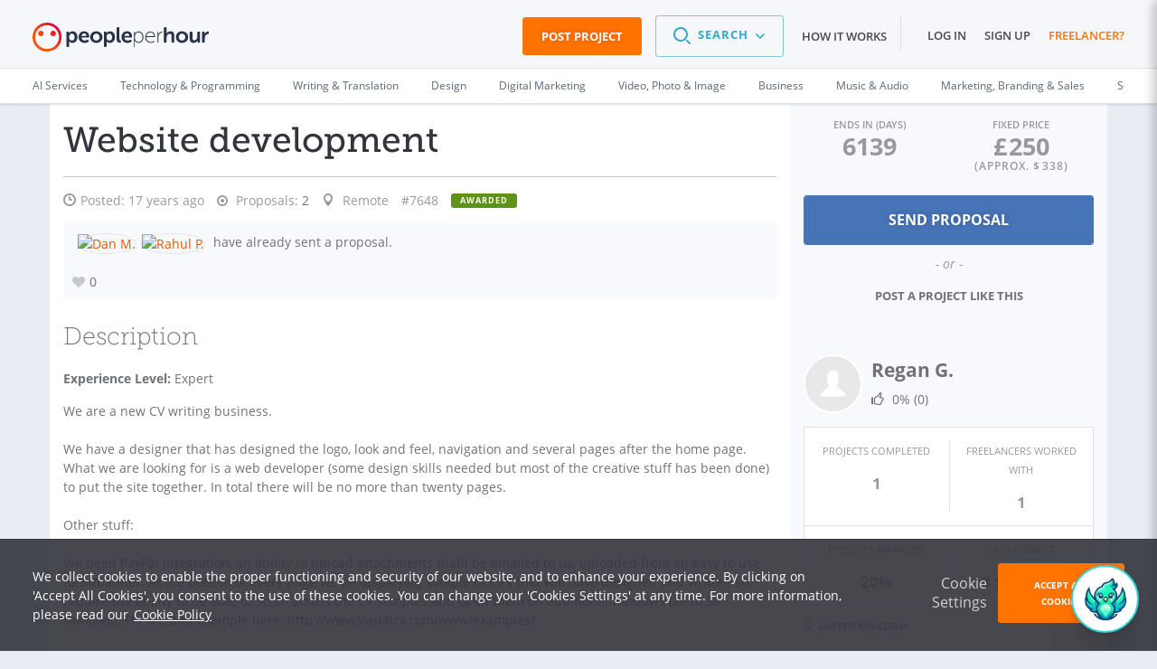

--- FILE ---
content_type: text/html; charset=UTF-8
request_url: https://www.peopleperhour.com/freelance-jobs/technology-programming/website-development/website-development-7648
body_size: 31138
content:
<!doctype html><html lang="en" data-reactroot=""><head><meta data-react-helmet="true" name="charset" content="utf-8"/><meta data-react-helmet="true" name="viewport" content="width=device-width, initial-scale=1"/><meta data-react-helmet="true" name="mobile-web-app-capable" content="yes"/><meta data-react-helmet="true" name="apple-mobile-web-app-capable" content="yes"/><meta data-react-helmet="true" name="p:domain_verify" content="1410fbc5f93722d3782fd3834bb394ba"/><meta data-react-helmet="true" name="theme-color" content="#FF7300"/><meta data-react-helmet="true" property="og:image:secure_url" content="https://dw3i9sxi97owk.cloudfront.net/social/pph-social-share.png"/><meta data-react-helmet="true" property="og:image:width" content="1296"/><meta data-react-helmet="true" property="og:image:height" content="660"/><meta data-react-helmet="true" content="Technology &amp; Programming freelance job: Website development . Discover more freelance jobs or hire some expert freelancers online on PeoplePerHour!" name="description"/><meta data-react-helmet="true" property="og:site_name" content="PeoplePerHour.com" encode="true"/><meta data-react-helmet="true" property="og:title" content="Website development" encode="true"/><meta data-react-helmet="true" property="og:description" content="We are a new CV writing business. We have a designer that has designed the logo, look and feel, navigation and several pages after the home page. What we are looking for is a web developer (some design skills needed but most of the creative stuff has been done) to put the site together. In total there will be no more than twenty pages. Other stuff: We need PayPal integration, an ability to upload attachments thatll be emailed to us, uploaded from an easy to use form/banner. At the bottom of every page we be displaying sample of CV’s that will have designed and written so require the ability to be able to scroll across the CV samples and open them on additional windows (20 to 30 samples). Pls see and example here: http://www.visualcv.com/www/examples/" encode="true"/><meta data-react-helmet="true" property="og:url" content="https://www.peopleperhour.com/freelance-jobs/technology-programming/website-development/website-development-7648" encode="true"/><meta data-react-helmet="true" property="og:image" content="https://www.peopleperhour.com/css/pph2/images/pph2-share.png" encode="true"/><meta data-react-helmet="true" property="fb:app_id" content="161024417255724" encode="true"/><meta data-react-helmet="true" property="fb:admins" content="1044272508,565720231,588196349" encode="true"/><meta data-react-helmet="true" property="og:type" content="peopleperhourcom:job" encode="true"/><meta data-react-helmet="true" property="peopleperhourcom:pphtype" content="Job" encode="true"/><meta data-react-helmet="true" property="peopleperhourcom:price" content="250.00" encode="true"/><meta data-react-helmet="true" property="peopleperhourcom:currency" content="£" encode="true"/><meta data-react-helmet="true" property="peopleperhourcom:stars" content="0" encode="true"/><meta data-react-helmet="true" property="peopleperhourcom:proposals" content="21" encode="true"/><link rel="stylesheet" type="text/css" href="https://www.peopleperhour.com/yii_packages/css/css_pkg_pph3-job-proposal_3682a34973023eb01c9b7667fe9ca479.css" />
<link rel="stylesheet" type="text/css" href="https://www.peopleperhour.com/yii_packages/css/css_pkg_css-white-lion_381ea4789d09bcc7dd590ae0c21ff083.css" />
<script type="text/javascript">
/*<![CDATA[*/
var gtmTrackEvent = function (payload) {
    window.dataLayer = window.dataLayer || [];

    if(typeof payload == 'object' && (typeof payload.event != 'undefined'
        || typeof payload.ecommerce != 'undefined' || typeof payload.uid != 'undefined')) {
        dataLayer.push(payload);
    } else {
        console.log('gtmTrackEvent is badly configured', payload);
    }
};

var gtmTrackPageview = function (pageview) {
    var payload = {
        'event': 'pageview',
        'pageview': pageview
    };
    gtmTrackEvent(payload);
};

var gtmTrackGAEvent = function (category, action, opt_label, opt_value) {
    opt_value = (typeof opt_value == 'undefined') ? 1 : opt_value;
    var payload = {
        "event": "ga.event",
        "ga.event": {
            'category': category,
            'action': action,
            'opt_label': opt_label,
            'opt_value': opt_value,
            'opt_noninteraction': true
        }
    };
    gtmTrackEvent(payload);
};
/*]]>*/
</script>
<title data-react-helmet="true" itemProp="name" lang="en">Website development  - PeoplePerHour.com</title><link data-react-helmet="true" rel="shortcut icon" href="/favicon.ico"/><link data-react-helmet="true" rel="canonical" href="https://www.peopleperhour.com/freelance-jobs/technology-programming/website-development"/><link rel="preconnect" href="https://d1a29h5kxv3oc2.cloudfront.net" crossorigin="anonymous"/><link rel="preconnect" href="https://dw3i9sxi97owk.cloudfront.net" crossorigin="anonymous"/><link rel="preload" as="style" href="https://d1a29h5kxv3oc2.cloudfront.net/dist/common.86a5849b-style.css"/><link id="common" rel="stylesheet" type="text/css" href="https://d1a29h5kxv3oc2.cloudfront.net/dist/common.86a5849b-style.css"/><link rel="preload" as="style" href="https://d1a29h5kxv3oc2.cloudfront.net/dist/app.1c58f8b2-style.css"/><link rel="stylesheet" type="text/css" href="https://d1a29h5kxv3oc2.cloudfront.net/dist/app.1c58f8b2-style.css"/><link rel="preload" as="script" href="https://d1a29h5kxv3oc2.cloudfront.net/dist/29.0fb4db81.js"/><link rel="preload" as="script" href="https://d1a29h5kxv3oc2.cloudfront.net/dist/app.1c58f8b2.js"/><meta name="apple-itunes-app" content="app-id=1424179970, affiliate-data=myAffiliateData, app-argument=myURL"/><link rel="stylesheet" type="text/css" href="https://d1a29h5kxv3oc2.cloudfront.net/dist/29.0fb4db81-style.css"/></head><body><script type="text/javascript">
/*<![CDATA[*/
var __PPH_CONF_ = {'translations':{'reportPopupTitle':'Report\x20a\x20violation','thanksMessage':'Thank\x20you\x20for\x20reporting\x20this\x20issue.\x20Our\x20team\x20will\x20review\x20it\x20and\x20act\x20upon\x20it.','confirmPause':'Are\x20you\x20sure\x20you\x20want\x20to\x20Pause\x20this\x20project\x3F','confirmPauseTitle':'Pause\x20project','confirmComplete':'Are\x20you\x20sure\x20that\x20you\x20want\x20to\x20mark\x20this\x20project\x20as\x20Complete\x3F','confirmCompleteTitle':'Mark\x20project\x20as\x20Complete','confirmArchive':'Are\x20you\x20sure\x20you\x20want\x20to\x20move\x20this\x20project\x20to\x20the\x20Archive\x20folder\x3F','confirmArchiveTitle':'Archive\x20project','askQuestionMessage':null},'selfUrl':'https\x3A\x2F\x2Fwww.peopleperhour.com\x2Ffreelance\x2Djobs\x2Ftechnology\x2Dprogramming\x2Fwebsite\x2Ddevelopment\x2Fwebsite\x2Ddevelopment\x2D7648','proposalError':null,'statuses':{'StreamProposalAttachment':{'enabled':true,'reason':''}},'currency':'GBP','modules':{'StreamProposalAttachment':{'isJob':true,'proj_id':'7648','budget':'250.00','ndaRequired':false,'ndaInfoRequired':false,'hasAcceptedProposal':false,'streamId':null,'projectType':'fixed_price','depositRecommendationsEnableThresholds':{'fixed':80,'hour':1},'defaultDepositRequestThresholds':{'minimum':50,'recommended':100},'depositThresholds':{'fixed_price':[{'min':0,'max':40,'recommended':100,'minimum':100},{'min':40.001,'max':80,'recommended':75,'minimum':50},{'min':80.001,'max':99999,'recommended':50,'minimum':30}],'hourly':[{'min':1,'max':4,'recommended':100,'minimum':100},{'min':4.001,'max':10,'recommended':75,'minimum':50},{'min':10.001,'max':99999,'recommended':50,'minimum':25}]},'minimumCommitment':1,'translations':{'minDepositBare':'The\x20deposit\x20request\x20has\x20to\x20be\x20at\x20least\x20\x7Bmin\x7D','minDepositFixed':'For\x20your\x20protection,\x20for\x20this\x20size\x20of\x20project\x20the\x20deposit\x20request\x20has\x20to\x20be\x20at\x20least\x20\x7Bmin\x7D\x20\x28\x7Bpercentage\x7D\x25\x20of\x20the\x20proposal\x20amount\x29','minDepositFixedFullAmount':'For\x20your\x20protection,\x20for\x20this\x20size\x20of\x20project\x20the\x20deposit\x20request\x20has\x20to\x20be\x20\x7Bmin\x7D\x20\x28100\x25\x20of\x20the\x20proposal\x20amount\x29','minDepositHourly':'For\x20your\x20protection,\x20we\x20require\x20the\x20Deposit\x20for\x20this\x20project\x20to\x20be\x20at\x20least\x20\x7Bmin\x7D\x20which\x20is\x20equivalent\x20to\x20\x7Bhours\x7D\x20hours\x20of\x20work','suggestedDepositRequestHourly':'For\x20your\x20protection,\x20for\x20this\x20size\x20of\x20project,\x20we\x20recommend\x20to\x20request\x20a\x20deposit\x20of\x20\x7Brecommended\x7D\x20which\x20is\x20equivalent\x20to\x20\x7Bhours\x7D\x20hours\x20of\x20work','suggestedDepositRequestFixed':'For\x20your\x20protection,\x20for\x20this\x20size\x20of\x20project,\x20we\x20recommend\x20to\x20request\x20a\x20deposit\x20of\x20at\x20least\x20\x7Brecommended\x7D\x20\x28\x7Bpercentage\x7D\x25\x20of\x20the\x20proposal\x20amount\x29','suggestedDepositRequestFixedFullAmount':'For\x20your\x20protection,\x20for\x20this\x20size\x20of\x20project,\x20we\x20recommend\x20to\x20request\x20a\x20deposit\x20of\x20\x7Brecommended\x7D\x20\x28100\x25\x20of\x20the\x20proposal\x20amount\x29','buttonTitle':'New\x20proposal','messageFormPlaceholder':'Provide\x20general\x20info\x20about\x20your\x20proposal\x20e.g.\x20what\x20you\x20can\x20deliver\x20and\x20when,\x20why\x20you\x20think\x20you\x20can\x20do\x20the\x20project\x20etc.'},'currencySymbol':'\u00A3','bareMinimum':6,'validationValues':{'MIN_AMOUNTS_BID':{'GBP':6,'EUR':7,'USD':10},'MIN_AMOUNTS_DEPOSIT':{'GBP':10,'EUR':12,'USD':15},'VALIDATE_BID_MIN_BARE_HOUR':6,'VALIDATE_BID_MAX_BARE_HOUR':999,'VALIDATE_BID_MIN_BARE_FIXED':6,'VALIDATE_BID_MAX_BARE_FIXED':99999,'VALIDATE_BID_MIN_TO_BUDGET_HOUR':0.8,'VALIDATE_BID_MIN_TO_BUDGET_FIXED':'0.9','VALIDATE_BID_MAX_TO_BUDGET_HOUR':5,'VALIDATE_BID_MAX_TO_BUDGET_FIXED':5,'VALIDATE_DEPOSIT_MIN_BARE_HOUR':5,'VALIDATE_DEPOSIT_MIN_BARE_FIXED':10,'VALIDATE_DEPOSIT_MIN_TO_BID_HOUR':1,'VALIDATE_DEPOSIT_MIN_TO_BID_FIXED':0.2,'VALIDATE_DEPOSIT_MAX_TO_BID_HOUR':20,'VALIDATE_DEPOSIT_MAX_TO_BID_FIXED':1,'VALIDATE_DEPOSIT_MAX_BARE_HOUR':2000},'sellerRate':null,'bidsMinSuggestedPrice':150,'minimumCommissionFee':1,'form':'\x3Cdiv\x20class\x3D\x22proposal\x2Dform\x20append\x2Dbottom\x20clearfix\x22\x3E\x0A\x20\x20\x20\x20\x3Ch3\x20class\x3D\x22js\x2Dattachment\x2Dtooltip\x2Dtarget\x22\x3EProposal\x20Breakdown\x3C\x2Fh3\x3E\x20\x20\x20\x20\x3Csection\x20class\x3D\x22clearfix\x20clear\x20hide\x22\x3E\x0A\x20\x20\x20\x20\x20\x20\x20\x20\x3Clabel\x20for\x3D\x22stream\x2Dproposal\x2Dunit\x2Dlist\x22\x20class\x3D\x22proposal\x2Drate\x2Dlabel\x20label\x2Dinline\x22\x3ERate\x3C\x2Flabel\x3E\x0A\x20\x20\x20\x20\x20\x20\x20\x20\x3Cselect\x20class\x3D\x22main\x2Dunit\x20col\x2Dsm\x2D3\x20select\x2Dinline\x22\x20data\x2Dgroup\x3D\x22units\x22\x20id\x3D\x22stream\x2Dproposal\x2Dunit\x2Dlist\x22\x3E\x0A\x20\x20\x20\x20\x20\x20\x20\x20\x20\x20\x20\x20\x3Coption\x0A\x20\x20\x20\x20\x20\x20\x20\x20value\x3D\x22fixed\x22\x20selected\x20\x20\x20\x20\x20\x20\x20\x20data\x2Ddisable\x2Dquantity\x3D\x220\x22\x0A\x20\x20\x20\x20\x20\x20\x20\x20data\x2Dprefix\x3D\x22\x22\x3Efixed\x3C\x2Foption\x3E\x0A\x20\x20\x20\x20\x20\x20\x20\x20\x20\x20\x20\x20\x3Coption\x0A\x20\x20\x20\x20\x20\x20\x20\x20value\x3D\x22hour\x22\x20\x20\x20\x20\x20\x20\x20\x20\x20data\x2Ddisable\x2Dquantity\x3D\x220\x22\x0A\x20\x20\x20\x20\x20\x20\x20\x20data\x2Dprefix\x3D\x22per\x22\x3Ehour\x3C\x2Foption\x3E\x0A\x20\x20\x20\x20\x3C\x2Fselect\x3E\x0A\x20\x20\x20\x20\x3C\x2Fsection\x3E\x0A\x20\x20\x20\x20\x20\x20\x20\x20\x3Cdiv\x20class\x3D\x22non\x2Ditemized\x20gutter\x2Dtop\x22\x3E\x0A\x20\x20\x20\x20\x20\x20\x20\x20\x3Csection\x20class\x3D\x22clearfix\x20row\x20labels\x20hidden\x2Dxs\x22\x3E\x0A\x20\x20\x20\x20\x20\x20\x20\x20\x20\x20\x20\x20\x3Cdiv\x20class\x3D\x22col\x2Dsm\x2D9\x22\x3E\x3C\x2Fdiv\x3E\x3Cdiv\x20class\x3D\x22col\x2Dsm\x2D3\x20no\x2Dpadding\x2Dright\x22\x3E\x3Clabel\x20class\x3D\x22discreet\x20amount\x2Dlabel\x22\x20for\x3D\x22\x22\x3EAmount\x3C\x2Flabel\x3E\x3Cspan\x20class\x3D\x22fa\x20fa\x2Dquestion\x2Dcircle\x20help\x20hidden\x2Dxs\x22\x3E\x3C\x2Fspan\x3E\x3C\x2Fdiv\x3E\x20\x20\x20\x20\x20\x20\x20\x20\x3C\x2Fsection\x3E\x0A\x20\x20\x20\x20\x20\x20\x20\x20\x3Csection\x20class\x3D\x22clearfix\x20row\x22\x3E\x0A\x20\x20\x20\x20\x20\x20\x20\x20\x20\x20\x20\x20\x3Cdiv\x20class\x3D\x22col\x2Dxs\x2D12\x20col\x2Dsm\x2D9\x22\x3E\x3Cinput\x20class\x3D\x22fixed\x2Ddescription\x20form\x2Dcontrol\x22\x20maxlength\x3D\x2240\x22\x20placeholder\x3D\x22enter\x20description\x22\x20data\x2Dinput\x2Dsuggestion\x3D\x22Proposal\x20items\x20cannot\x20exceed\x2040\x20characters.\x20You\x20can\x20use\x20the\x20Proposal\x20description\x20textbox\x20above\x20to\x20provide\x20more\x20information\x20about\x20your\x20Proposal.\x22\x20data\x2Dtooltip\x2Dpos\x3D\x22bottom\x22\x20type\x3D\x22text\x22\x20value\x3D\x22\x22\x20name\x3D\x22\x22\x20id\x3D\x22\x22\x20\x2F\x3E\x3C\x2Fdiv\x3E\x3Cdiv\x20class\x3D\x22col\x2Dxs\x2D12\x20visible\x2Dxs\x20gutter\x2Dtop\x22\x3E\x20\x3C\x2Fdiv\x3E\x3Cdiv\x20class\x3D\x22col\x2Dxs\x2D6\x20visible\x2Dxs\x22\x3E\x20\x3C\x2Fdiv\x3E\x3Cdiv\x20class\x3D\x22col\x2Dxs\x2D4\x20col\x2Dsm\x2D2\x20no\x2Dpadding\x2Dleft\x20no\x2Dpadding\x2Dright\x20fixed\x2Dcost\x2Dcontainer\x22\x3E\x3Cinput\x20class\x3D\x22form\x2Dcontrol\x20fixed\x2Dcost\x20GBP\x22\x20maxlength\x3D\x2212\x22\x20placeholder\x3D\x220.00\x22\x20type\x3D\x22text\x22\x20value\x3D\x22\x22\x20name\x3D\x22\x22\x20id\x3D\x22\x22\x20\x2F\x3E\x3C\x2Fdiv\x3E\x3Cdiv\x20class\x3D\x22col\x2Dxs\x2D2\x20col\x2Dsm\x2D1\x22\x3E\x3Clabel\x20data\x2Dhook\x3D\x22per\x2Dlabel\x22\x20class\x3D\x22discreet\x20per\x2Dlabel\x22\x20for\x3D\x22\x22\x3E\x3C\x2Flabel\x3E\x3C\x2Fdiv\x3E\x20\x20\x20\x20\x20\x20\x20\x20\x3C\x2Fsection\x3E\x0A\x20\x20\x20\x20\x3C\x2Fdiv\x3E\x0A\x20\x20\x20\x20\x20\x20\x20\x20\x3Cdiv\x20class\x3D\x22details\x20gutter\x2Dtop\x22\x3E\x0A\x20\x20\x20\x20\x20\x20\x20\x20\x3Csection\x20class\x3D\x22clearfix\x20row\x20labels\x20hidden\x2Dxs\x22\x3E\x0A\x20\x20\x20\x20\x20\x20\x20\x20\x20\x20\x20\x20\x3Cdiv\x20class\x3D\x22col\x2Dsm\x2D9\x22\x3E\x3Clabel\x20class\x3D\x22discreet\x22\x20for\x3D\x22\x22\x3EItem\x3C\x2Flabel\x3E\x3C\x2Fdiv\x3E\x3Cdiv\x20class\x3D\x22col\x2Dsm\x2D3\x20no\x2Dpadding\x2Dright\x22\x3E\x3Clabel\x20class\x3D\x22discreet\x20amount\x2Dlabel\x22\x20for\x3D\x22\x22\x3EAmount\x3C\x2Flabel\x3E\x3Cspan\x20class\x3D\x22fa\x20fa\x2Dquestion\x2Dcircle\x20help\x20hidden\x2Dxs\x22\x3E\x3C\x2Fspan\x3E\x3C\x2Fdiv\x3E\x20\x20\x20\x20\x20\x20\x20\x20\x3C\x2Fsection\x3E\x0A\x20\x20\x20\x20\x20\x20\x20\x20\x3Csection\x20class\x3D\x22clearfix\x20row\x20item\x22\x3E\x0A\x20\x20\x20\x20\x20\x20\x20\x20\x20\x20\x20\x20\x3Cdiv\x20class\x3D\x22col\x2Dxs\x2D12\x20col\x2Dsm\x2D9\x22\x3E\x3Cinput\x20placeholder\x3D\x22enter\x20description\x22\x20class\x3D\x22description\x20form\x2Dcontrol\x22\x20maxlength\x3D\x2240\x22\x20data\x2Dinput\x2Dsuggestion\x3D\x22Proposal\x20items\x20cannot\x20exceed\x2040\x20characters.\x20You\x20can\x20use\x20the\x20Proposal\x20description\x20textbox\x20above\x20to\x20provide\x20more\x20information\x20about\x20your\x20Proposal.\x22\x20data\x2Dtooltip\x2Dpos\x3D\x22bottom\x22\x20type\x3D\x22text\x22\x20value\x3D\x22\x22\x20name\x3D\x22\x22\x20id\x3D\x22\x22\x20\x2F\x3E\x3C\x2Fdiv\x3E\x3Cdiv\x20class\x3D\x22col\x2Dxs\x2D12\x20visible\x2Dxs\x20gutter\x2Dtop\x22\x3E\x20\x3C\x2Fdiv\x3E\x3Cdiv\x20class\x3D\x22col\x2Dxs\x2D6\x20visible\x2Dxs\x22\x3E\x20\x3C\x2Fdiv\x3E\x3Cdiv\x20class\x3D\x22col\x2Dxs\x2D6\x20col\x2Dsm\x2D3\x20details\x2Dinput\x20total\x2Dcontainer\x22\x3E\x3Cinput\x20placeholder\x3D\x220.00\x22\x20class\x3D\x22form\x2Dcontrol\x20total\x20GBP\x22\x20maxlength\x3D\x2212\x22\x20type\x3D\x22text\x22\x20value\x3D\x22\x22\x20name\x3D\x22\x22\x20id\x3D\x22\x22\x20\x2F\x3E\x3Cinput\x20class\x3D\x22form\x2Dcontrol\x22\x20maxlength\x3D\x2212\x22\x20type\x3D\x22hidden\x22\x20value\x3D\x220\x22\x20name\x3D\x22attempt\x22\x20id\x3D\x22attempt\x22\x20\x2F\x3E\x3C\x2Fdiv\x3E\x3Cdiv\x20class\x3D\x22col\x2Dxs\x2D2\x20col\x2Dsm\x2D1\x20rm\x2Dentry\x22\x3E\x3C\x2Fdiv\x3E\x20\x20\x20\x20\x20\x20\x20\x20\x3C\x2Fsection\x3E\x0A\x20\x20\x20\x20\x20\x20\x20\x20\x3Csection\x20class\x3D\x22clearfix\x20total\x2Drow\x20gutter\x2Dtop\x20row\x22\x3E\x0A\x20\x20\x20\x20\x20\x20\x20\x20\x20\x20\x20\x20\x3Cdiv\x20class\x3D\x22col\x2Dxs\x2D2\x20col\x2Dsm\x2D6\x22\x3E\x0A\x20\x20\x20\x20\x20\x20\x20\x20\x20\x20\x20\x20\x20\x20\x20\x20\x3Ca\x20class\x3D\x22action\x2Dadd\x2Dnew\x2Ddetail\x20call\x2Dto\x2Daction\x20hidden\x2Dxs\x22\x20data\x2Ddetail\x2Dclass\x3D\x22\x22\x20href\x3D\x22\x23\x22\x3E\x2B\x20add\x20new\x20item\x3C\x2Fa\x3E\x20\x20\x20\x20\x20\x20\x20\x20\x20\x20\x20\x20\x3C\x2Fdiv\x3E\x0A\x20\x20\x20\x20\x20\x20\x20\x20\x20\x20\x20\x20\x3Cdiv\x20class\x3D\x22col\x2Dxs\x2D4\x20col\x2Dsm\x2D3\x20text\x2Dright\x22\x3E\x0A\x20\x20\x20\x20\x20\x20\x20\x20\x20\x20\x20\x20\x20\x20\x20\x20\x3Clabel\x20class\x3D\x22total\x2Dlabel\x20inline\x2Dlabel\x20discreet\x22\x20for\x3D\x22\x22\x3ETotal\x3C\x2Flabel\x3E\x20\x20\x20\x20\x20\x20\x20\x20\x20\x20\x20\x20\x3C\x2Fdiv\x3E\x0A\x20\x20\x20\x20\x20\x20\x20\x20\x20\x20\x20\x20\x3Cdiv\x20class\x3D\x22col\x2Dxs\x2D6\x20col\x2Dsm\x2D3\x20details\x2Dinput\x22\x3E\x0A\x20\x20\x20\x20\x20\x20\x20\x20\x20\x20\x20\x20\x20\x20\x20\x20\x3Cinput\x20class\x3D\x22form\x2Dcontrol\x20final\x2Dtotal\x20GBP\x22\x20disabled\x3D\x22disabled\x22\x20type\x3D\x22text\x22\x20value\x3D\x220.00\x22\x20name\x3D\x22\x22\x20id\x3D\x22\x22\x20\x2F\x3E\x20\x20\x20\x20\x20\x20\x20\x20\x20\x20\x20\x20\x3C\x2Fdiv\x3E\x0A\x20\x20\x20\x20\x20\x20\x20\x20\x20\x20\x20\x20\x3Cdiv\x20class\x3D\x22col\x2Dxs\x2D2\x20col\x2Dsm\x2D1\x22\x3E\x3C\x2Fdiv\x3E\x0A\x20\x20\x20\x20\x20\x20\x20\x20\x3C\x2Fsection\x3E\x0A\x20\x20\x20\x20\x3C\x2Fdiv\x3E\x0A\x20\x20\x20\x20\x3Cdiv\x20class\x3D\x22clearfix\x20gutter\x2Dtop\x20row\x22\x3E\x0A\x20\x20\x20\x20\x20\x20\x20\x20\x3Cdiv\x20class\x3D\x22col\x2Dxs\x2D2\x20col\x2Dsm\x2D6\x22\x3E\x3C\x2Fdiv\x3E\x0A\x20\x20\x20\x20\x20\x20\x20\x20\x3Cdiv\x20class\x3D\x22col\x2Dxs\x2D4\x20col\x2Dsm\x2D3\x20text\x2Dright\x22\x3E\x0A\x20\x20\x20\x20\x20\x20\x20\x20\x20\x20\x20\x20\x3Clabel\x20class\x3D\x22discreet\x20inline\x2Dlabel\x20earnings\x2Dlabel\x22\x20for\x3D\x22\x22\x3EYou\x27ll\x20earn\x3C\x2Flabel\x3E\x3Cspan\x20class\x3D\x22fa\x20fa\x2Dquestion\x2Dcircle\x20help\x20hidden\x2Dxs\x22\x3E\x3C\x2Fspan\x3E\x20\x20\x20\x20\x20\x20\x20\x20\x3C\x2Fdiv\x3E\x0A\x20\x20\x20\x20\x20\x20\x20\x20\x3Cdiv\x20class\x3D\x22col\x2Dxs\x2D6\x20col\x2Dsm\x2D3\x20details\x2Dinput\x22\x3E\x0A\x20\x20\x20\x20\x20\x20\x20\x20\x20\x20\x20\x20\x3Cinput\x20class\x3D\x22form\x2Dcontrol\x20earnings\x20GBP\x22\x20placeholder\x3D\x220.00\x22\x20disabled\x3D\x22disabled\x22\x20type\x3D\x22text\x22\x20value\x3D\x22\x22\x20name\x3D\x22earnings\x2Dfield\x22\x20id\x3D\x22earnings\x2Dfield\x22\x20\x2F\x3E\x20\x20\x20\x20\x20\x20\x20\x20\x3C\x2Fdiv\x3E\x0A\x20\x20\x20\x20\x20\x20\x20\x20\x3Cdiv\x20class\x3D\x22col\x2Dxs\x2D2\x20col\x2Dsm\x2D1\x22\x3E\x3C\x2Fdiv\x3E\x0A\x20\x20\x20\x20\x3C\x2Fdiv\x3E\x0A\x20\x20\x20\x20\x3Cdiv\x20class\x3D\x22clearfix\x20gutter\x2Dtop\x20row\x22\x3E\x0A\x20\x20\x20\x20\x20\x20\x20\x20\x3Cdiv\x20class\x3D\x22col\x2Dxs\x2D2\x20col\x2Dsm\x2D6\x22\x3E\x3C\x2Fdiv\x3E\x0A\x20\x20\x20\x20\x20\x20\x20\x20\x3Cdiv\x20class\x3D\x22col\x2Dxs\x2D4\x20col\x2Dsm\x2D3\x20text\x2Dright\x22\x3E\x0A\x20\x20\x20\x20\x20\x20\x20\x20\x20\x20\x20\x20\x3Clabel\x20class\x3D\x22discreet\x20inline\x2Dlabel\x20deposit\x2Dlabel\x22\x20for\x3D\x22\x22\x3EDeposit\x3C\x2Flabel\x3E\x3Cspan\x20class\x3D\x22fa\x20fa\x2Dquestion\x2Dcircle\x20help\x20hidden\x2Dxs\x22\x3E\x3C\x2Fspan\x3E\x20\x20\x20\x20\x20\x20\x20\x20\x3C\x2Fdiv\x3E\x0A\x20\x20\x20\x20\x20\x20\x20\x20\x3Cdiv\x20class\x3D\x22col\x2Dxs\x2D6\x20col\x2Dsm\x2D3\x20details\x2Dinput\x22\x3E\x0A\x20\x20\x20\x20\x20\x20\x20\x20\x20\x20\x20\x20\x3Cinput\x20class\x3D\x22form\x2Dcontrol\x20deposit\x20GBP\x22\x20placeholder\x3D\x220.00\x22\x20type\x3D\x22text\x22\x20value\x3D\x22\x22\x20name\x3D\x22\x22\x20id\x3D\x22\x22\x20\x2F\x3E\x20\x20\x20\x20\x20\x20\x20\x20\x3C\x2Fdiv\x3E\x0A\x20\x20\x20\x20\x20\x20\x20\x20\x3Cdiv\x20class\x3D\x22col\x2Dxs\x2D2\x20col\x2Dsm\x2D1\x22\x3E\x3C\x2Fdiv\x3E\x0A\x20\x20\x20\x20\x20\x20\x20\x20\x0A\x20\x20\x20\x20\x3C\x2Fdiv\x3E\x0A\x3C\x2Fdiv\x3E\x0A\x3Cp\x20class\x3D\x22more\x2Ddiscreet\x20text\x2Dright\x22\x3E\x0A\x20\x20\x20Please\x20note\x20that\x20the\x20minimum\x20Service\x20Fee\x20per\x20invoice\x20is\x20\u00A31\x20\x28excl.VAT\x29.\x20\x3Ca\x20class\x3D\x22discreet\x22\x20target\x3D\x22_blank\x22\x20href\x3D\x22\x2Fstatic\x2Fterms\x23user_content\x22\x3ERead\x20more\x20on\x20PPH\x20Fees\x3C\x2Fa\x3E\x3C\x2Fp\x3E\x0A\x3Cspan\x20class\x3D\x22bid\x2Dwarning\x20hidden\x22\x3E\x3Cspan\x20data\x2Dplacement\x3D\x22right\x22\x20data\x2Dcontent\x2Dselector\x3D\x22\x23help\x2Dcontent\x2D69757baa03293\x22\x20title\x3D\x22Amount\x20is\x20low\x22\x20data\x2Dtrigger\x3D\x22hover\x22\x20data\x2Dclass\x3D\x22info\x22\x20class\x3D\x22popover\x2Dtoggle\x20tooltip\x2Dvisible\x2Dlg\x22\x3E\x3Ci\x20class\x3D\x22fa\x20fa\x2Dwarning\x22\x20\x2F\x3E\x3C\x2Fspan\x3E\x3Cspan\x20data\x2Dplacement\x3D\x22right\x22\x20data\x2Dcontent\x2Dselector\x3D\x22\x23help\x2Dcontent\x2D69757baa03293\x22\x20title\x3D\x22Amount\x20is\x20low\x22\x20data\x2Dtrigger\x3D\x22click\x22\x20class\x3D\x22bootbox\x2Dtoggle\x20clickable\x20tooltip\x2Dhidden\x2Dlg\x22\x3E\x3Ci\x20class\x3D\x22fa\x20fa\x2Dwarning\x22\x20\x2F\x3E\x3C\x2Fspan\x3E\x3Cdiv\x20style\x3D\x22display\x3A\x20none\x20\x21important\x3B\x22\x20id\x3D\x22help\x2Dcontent\x2D69757baa03293\x22\x3EBased\x20on\x20Proposals\x20from\x20other\x20Freelancers\x20sent\x20for\x20this\x20project\x20the\x20total\x20amount\x20you\x20have\x20specified\x20is\x20quite\x20low.\x20You\x20will\x20still\x20have\x20the\x20same\x20chances\x20to\x20win\x20this\x20project\x20even\x20if\x20you\x20raise\x20the\x20amount\x20to\x20around\x20\x3Cstrong\x3E\u00A3\x3C\x2Fstrong\x3E\x3Cstrong\x3E188\x3C\x2Fstrong\x3E\x3C\x2Fdiv\x3E\x3C\x2Fspan\x3E\x3Cspan\x20class\x3D\x22proposal\x2Dwarning\x20hidden\x22\x3E\x3Ci\x20class\x3D\x22fa\x20fa\x2Dwarning\x22\x20data\x2Dplacement\x3D\x22right\x22\x20\x2F\x3E\x3C\x2Fspan\x3E'},'JobBidders':[],'MemberPopover':{'template':{'memberProfile':'\x3Cdiv\x20class\x3D\x22profile\x2Dpopover\x20clearfix\x22\x3E\x0A\x20\x20\x20\x20\x3Cdiv\x20class\x3D\x22col\x2Dxs\x2D3\x20no\x2Dpadding\x2Dleft\x22\x3E\x3Cimg\x20src\x3D\x22\x7B\x7Bphoto\x7D\x7D\x22\x20width\x3D\x22110\x22\x20height\x3D\x22110\x22\x20class\x3D\x22img\x2Dresponsive\x22\x3E\x3C\x2Fdiv\x3E\x0A\x20\x20\x20\x20\x3Cdiv\x20class\x3D\x22col\x2Dxs\x2D9\x20no\x2Dpadding\x2Dleft\x20no\x2Dpadding\x2Dright\x20profile\x2Ddetails\x22\x3E\x0A\x20\x20\x20\x20\x20\x20\x20\x20\x3Cdiv\x20class\x3D\x22row\x22\x3E\x0A\x20\x20\x20\x20\x20\x20\x20\x20\x20\x20\x20\x20\x3Cdiv\x20class\x3D\x22col\x2Dxs\x2D9\x20popover\x2Dprofile\x2Dname\x22\x3E\x0A\x20\x20\x20\x20\x20\x20\x20\x20\x20\x20\x20\x20\x20\x20\x20\x20\x3Ch2\x3E\x0A\x20\x20\x20\x20\x20\x20\x20\x20\x20\x20\x20\x20\x20\x20\x20\x20\x20\x20\x20\x20\x3Ca\x20href\x3D\x22\x7B\x7BprofileUrl\x7D\x7D\x22\x3E\x7B\x7BshortName\x7D\x7D\x3C\x2Fa\x3E\x0A\x20\x20\x20\x20\x20\x20\x20\x20\x20\x20\x20\x20\x20\x20\x20\x20\x20\x20\x20\x20\x7B\x7Bbadges\x7D\x7D\x20\x20\x20\x20\x20\x20\x20\x20\x20\x20\x20\x20\x20\x20\x20\x20\x3C\x2Fh2\x3E\x0A\x20\x20\x20\x20\x20\x20\x20\x20\x20\x20\x20\x20\x20\x20\x20\x20\x3Ch3\x20class\x3D\x22crop\x22\x3E\x7B\x7Btitle\x7D\x7D\x3C\x2Fh3\x3E\x0A\x20\x20\x20\x20\x20\x20\x20\x20\x20\x20\x20\x20\x3C\x2Fdiv\x3E\x0A\x20\x20\x20\x20\x20\x20\x20\x20\x20\x20\x20\x20\x3Cdiv\x20class\x3D\x22col\x2Dxs\x2D3\x20pull\x2Dright\x20popover\x2Dcert\x2Dbadge\x2Dcontainer\x22\x3E\x0A\x20\x20\x20\x20\x20\x20\x20\x20\x20\x20\x20\x20\x20\x20\x20\x20\x7B\x7Bcert\x7D\x7D\x20\x20\x20\x20\x20\x20\x20\x20\x20\x20\x20\x20\x3C\x2Fdiv\x3E\x0A\x20\x20\x20\x20\x20\x20\x20\x20\x3C\x2Fdiv\x3E\x0A\x20\x20\x20\x20\x20\x20\x20\x20\x3Cul\x20class\x3D\x22clearfix\x20nav\x20nav\x2Dpills\x22\x3E\x0A\x20\x20\x20\x20\x20\x20\x20\x20\x20\x20\x20\x20\x3Cli\x3EActive\x20since\x3A\x20\x7B\x7Bactive\x7D\x7D\x3C\x2Fli\x3E\x0A\x20\x20\x20\x20\x20\x20\x20\x20\x20\x20\x20\x20\x3Cli\x3E\x7B\x7Blocation\x7D\x7D\x3C\x2Fli\x3E\x0A\x20\x20\x20\x20\x20\x20\x20\x20\x3C\x2Ful\x3E\x0A\x20\x20\x20\x20\x20\x20\x20\x20\x20\x20\x20\x20\x20\x20\x20\x20\x3Cul\x20class\x3D\x22stats\x20clearfix\x22\x3E\x0A\x20\x20\x20\x20\x20\x20\x20\x20\x20\x20\x20\x20\x7BbuyerStatsTemplate\x7D\x7BfeedbackTemplate\x7D\x7BratingTemplate\x7D\x20\x20\x20\x20\x20\x20\x20\x20\x3C\x2Ful\x3E\x0A\x20\x20\x20\x20\x20\x20\x20\x20\x20\x20\x20\x20\x3C\x2Fdiv\x3E\x0A\x20\x20\x20\x20\x3Cdiv\x20class\x3D\x22col\x2Dxs\x2D12\x20gutter\x2Dtop\x20about\x2Dme\x20multilinecrop\x22\x3E\x7B\x7Babout\x7D\x7D\x3C\x2Fdiv\x3E\x0A\x20\x20\x20\x20\x3Chr\x3E\x0A\x20\x20\x20\x20\x3Cdiv\x20class\x3D\x22col\x2Dxs\x2D12\x22\x3E\x0A\x20\x20\x20\x20\x20\x20\x20\x20\x3Cul\x20class\x3D\x22nav\x2Dlinks\x20streambox\x2Dnav\x2Dlinks\x20clearfix\x22\x3E\x0A\x20\x20\x20\x20\x20\x20\x20\x20\x20\x20\x20\x20\x20\x20\x20\x20\x20\x20\x20\x20\x3Cli\x20class\x3D\x22col\x2Dxs\x2D3\x20no\x2Dpadding\x2Dleft\x22\x3E\x0A\x20\x20\x20\x20\x20\x20\x20\x20\x20\x20\x20\x20\x20\x20\x20\x20\x3Ca\x20href\x3D\x22\x7B\x7BprofileUrl\x7D\x7D\x22\x20class\x3D\x22color\x2Dpph\x22\x20data\x2Dhook\x3D\x22\x22\x3E\x0A\x20\x20\x20\x20\x20\x20\x20\x20\x20\x20\x20\x20\x20\x20\x20\x20\x20\x20\x20\x20View\x20Profile\x20\x20\x20\x20\x20\x20\x20\x20\x20\x20\x20\x20\x20\x20\x20\x20\x3C\x2Fa\x3E\x0A\x20\x20\x20\x20\x20\x20\x20\x20\x20\x20\x20\x20\x3C\x2Fli\x3E\x0A\x20\x20\x20\x20\x20\x20\x20\x20\x3C\x2Ful\x3E\x0A\x20\x20\x20\x20\x3C\x2Fdiv\x3E\x0A\x0A\x3C\x2Fdiv\x3E','feedback':'\x0A\x3Cli\x20class\x3D\x22col\x2Dxs\x2D6\x22\x3E\x0A\x20\x20\x20\x20\x3Clabel\x20class\x3D\x22discreet\x22\x3ERating\x20\x3Cbr\x2F\x3E\x20\x28\x7B\x7Breviews\x7D\x7D\x20reviews\x29\x3C\x2Flabel\x3E\x0A\x20\x20\x20\x20\x3Cspan\x20class\x3D\x22tag\x20percent\x2Dtag\x20pull\x2Dright\x22\x3E\x0A\x20\x20\x20\x20\x20\x20\x20\x20\x3Cspan\x3E\x7B\x7Bpositive\x7D\x7D\x3C\x2Fspan\x3E\x3Csup\x3E\x25\x3C\x2Fsup\x3E\x0A\x20\x20\x20\x20\x3C\x2Fspan\x3E\x0A\x3C\x2Fli\x3E','rating':'\x3Cli\x20class\x3D\x22col\x2Dxs\x2D6\x22\x3E\x0A\x20\x20\x20\x20\x3Clabel\x20class\x3D\x22discreet\x20single\x2Dline\x22\x3ERate\x3C\x2Flabel\x3E\x0A\x20\x20\x20\x20\x3Cspan\x20class\x3D\x22tag\x20price\x20pull\x2Dright\x22\x3E\x0A\x20\x20\x20\x20\x20\x20\x20\x20\x3Csup\x3E\x7B\x7Brate.currencySym\x7D\x7D\x3C\x2Fsup\x3E\x0A\x20\x20\x20\x20\x20\x20\x20\x20\x3Cspan\x3E\x7B\x7Brate.amount\x7D\x7D\x3C\x2Fspan\x3E\x0A\x20\x20\x20\x20\x20\x20\x20\x20\x3Csub\x3E\x2Fhr\x3C\x2Fsub\x3E\x0A\x20\x20\x20\x20\x3C\x2Fspan\x3E\x0A\x3C\x2Fli\x3E','buyerStats':'\x3Cdiv\x3E\x0A\x20\x20\x20\x20\x3Cli\x20class\x3D\x22col\x2Dxs\x2D12\x20col\x2Dmd\x2D6\x22\x3E\x0A\x20\x20\x20\x20\x20\x20\x20\x20\x3Clabel\x20class\x3D\x22discreet\x22\x3E\x0A\x20\x20\x20\x20\x20\x20\x20\x20\x20\x20\x20\x20Projects\x20completed\x20\x20\x20\x20\x20\x20\x20\x20\x3C\x2Flabel\x3E\x0A\x20\x20\x20\x20\x20\x20\x20\x20\x3Cspan\x20class\x3D\x22tag\x20value\x20pull\x2Dright\x22\x3E\x0A\x20\x20\x20\x20\x20\x20\x20\x20\x20\x20\x20\x20\x3Cspan\x3E\x7B\x7Bprojects\x7D\x7D\x3C\x2Fspan\x3E\x0A\x20\x20\x20\x20\x20\x20\x20\x20\x3C\x2Fspan\x3E\x0A\x20\x20\x20\x20\x3C\x2Fli\x3E\x0A\x20\x20\x20\x20\x3Cli\x20class\x3D\x22col\x2Dxs\x2D12\x20col\x2Dmd\x2D6\x22\x3E\x0A\x20\x20\x20\x20\x20\x20\x20\x20\x3Clabel\x20class\x3D\x22discreet\x22\x3EFreelancer\x20worked\x20with\x3C\x2Flabel\x3E\x0A\x20\x20\x20\x20\x20\x20\x20\x20\x3Cspan\x20class\x3D\x22tag\x20value\x20pull\x2Dright\x22\x3E\x0A\x20\x20\x20\x20\x20\x20\x20\x20\x20\x20\x20\x20\x3Cspan\x3E\x7B\x7BsellersWorked\x7D\x7D\x3C\x2Fspan\x3E\x0A\x20\x20\x20\x20\x20\x20\x20\x20\x3C\x2Fspan\x3E\x0A\x20\x20\x20\x20\x3C\x2Fli\x3E\x0A\x3C\x2Fdiv\x3E\x0A\x3Cdiv\x3E\x0A\x20\x20\x20\x20\x3Cli\x20class\x3D\x22col\x2Dxs\x2D12\x20col\x2Dmd\x2D6\x22\x3E\x0A\x20\x20\x20\x20\x20\x20\x20\x20\x3Clabel\x20class\x3D\x22discreet\x22\x3E\x25\x20projects\x20awarded\x3C\x2Flabel\x3E\x0A\x20\x20\x20\x20\x20\x20\x20\x20\x3Cspan\x20class\x3D\x22percent\x2Dtag\x20smaller\x2Dvalue\x20pull\x2Dright\x22\x3E\x0A\x20\x20\x20\x20\x20\x20\x20\x20\x20\x20\x20\x20\x3Cspan\x3E\x7B\x7BjobsAwarded\x7D\x7D\x3C\x2Fspan\x3E\x0A\x20\x20\x20\x20\x20\x20\x20\x20\x3C\x2Fspan\x3E\x0A\x20\x20\x20\x20\x3C\x2Fli\x3E\x0A\x20\x20\x20\x20\x3Cli\x20class\x3D\x22col\x2Dxs\x2D12\x20col\x2Dmd\x2D6\x22\x3E\x0A\x20\x20\x20\x20\x20\x20\x20\x20\x3Clabel\x20class\x3D\x22discreet\x22\x3ELast\x20project\x3C\x2Flabel\x3E\x0A\x20\x20\x20\x20\x20\x20\x20\x20\x3Cspan\x20class\x3D\x22smaller\x2Dvalue\x20pull\x2Dright\x22\x3E\x0A\x20\x20\x20\x20\x20\x20\x20\x20\x20\x20\x20\x20\x3Cspan\x3E\x7B\x7BlastProject\x7D\x7D\x3C\x2Fspan\x3E\x0A\x20\x20\x20\x20\x20\x20\x20\x20\x3C\x2Fspan\x3E\x0A\x20\x20\x20\x20\x3C\x2Fli\x3E\x0A\x3C\x2Fdiv\x3E'},'trigger':'hover','selector':'a\x5Bdata\x2Dhook\x3D\x22member\x2Dpopover\x22\x5D','id':'member\x2Dpopover\x2Dtemplate'},'Star':{'url':'\x2Fjob\x2Fstar\x3Fid\x3D7648','responseVar':'active','idVar':'id','afterAjax':'','beforeAjax':'','activeVar':'','disabled':false,'type':'Job','streamListView':false},'FbApi':{'prefixUi':'facebookui','appId':'161024417255724','namespace':'peopleperhourcom'},'LinkedinApi':[],'TwitterApi':[],'GooglePlusApi':[],'Report':[],'StreamMessageBox':{'activeModules':['StreamProposalAttachment'],'infoId':null,'projId':'7648','hourlieId':null,'role':null,'stream':null,'streamId':null,'participant':'Regan','isJob':true,'hideButtons':true,'isGuest':true,'blocked':false,'blockedReason':''},'LoginSignup':[],'JobControlPanel':[],'InterviewAnswers':[],'VerifyMemberDetails':[]}};
/*]]>*/
</script>
<content id="reactContainer" class="react-content"><div class="main-content full-width"><div id="chat-icon" class="chat-icon-container⤍Chat⤚2NMD7"><div class="chat-icon⤍Chat⤚3ytbf"><img src="https://d1a29h5kxv3oc2.cloudfront.net/dist/img/phoenix.81914efc7207f6a059bd10f5d3fd5f89.png" alt="phoenix"/></div></div><div class="chat-sidebar⤍Chat⤚23luO"><div class="chat-header⤍Chat⤚2sgUH"><div class="chat-header__title⤍Chat⤚2Yya5"><img src="https://d1a29h5kxv3oc2.cloudfront.net/dist/img/phoenix.81914efc7207f6a059bd10f5d3fd5f89.png" alt="phoenix" height="50"/><span class="u-mgl--1">Phoenix - Your AI Assistant</span></div><div class="chat-icons⤍Chat⤚1ZGX0"><div><i class="fa fa-chevron-right"></i></div></div></div><div class="content⤍Chat⤚1p1qg"><div class="is-loading⤍Spinner⤚AE8Q2 pph-loader⤍Spinner⤚3h6w8"></div><div></div></div><div class="chat-footer⤍Chat⤚2sq3A"><div class="chat-end⤍Chat⤚QRqXy"><div>Inactive session will be ended in 24 hours</div><a class="button⤍Button⤚2e-9B button--inverted⤍Button⤚EFUT- button--disabled⤍Button⤚3PHTs">End Session</a></div><div class="search-chat-bar⤍Chat⤚1p9Ws"><div class="search-chat-bar__input⤍Chat⤚zILav"><input type="text" id="chat" name="chat" value="" placeholder="How can I help you today"/></div><div><button class="search-chat-bar__button⤍Chat⤚1RqfJ button⤍Button⤚2e-9B button--inverted⤍Button⤚EFUT-"><svg fill="#69728C" width="24" height="24" viewBox="0 0 1024 1024" class=""><path d="M542.165 183.168l256 256c7.41 7.665 11.977 18.12 11.977 29.641 0 23.564-19.103 42.667-42.667 42.667-11.521 0-21.976-4.567-29.653-11.989l0.012 0.012-183.168-183.168v494.336c0 23.564-19.103 42.667-42.667 42.667s-42.667-19.103-42.667-42.667v0-494.336l-183.168 183.168c-7.769 8.036-18.647 13.026-30.69 13.026-23.564 0-42.667-19.103-42.667-42.667 0-12.043 4.989-22.92 13.014-30.678l0.012-0.012 256-256c7.721-7.718 18.386-12.492 30.165-12.492s22.445 4.774 30.165 12.492l-0-0z"></path></svg></button></div></div></div></div><div class="page-container"><header class="header⤍Header⤚3P2AL has-sub-header⤍Header⤚1LN9L"><div class="pph-row--edge"><div class="pph-col-xs-9 pph-col-sm-9 pph-col-md-3 pph-col-lg-3"><div class="logo__wrapper⤍Header⤚2oVZL"><a href="/" class="logo__link⤍Header⤚2zMWo"><span class="logo⤍Header⤚2u7mu"><svg viewBox="0 0 182 30" version="1.1" xmlns="http://www.w3.org/2000/svg" xmlns:xlink="http://www.w3.org/1999/xlink"><defs><linearGradient x1="38.0013272%" y1="62.0533044%" x2="85.0990568%" y2="17.7126474%" id="__2QEraZd__linearGradient-1"><stop stop-color="#FE5000" offset="0%"></stop><stop stop-color="#E40038" offset="100%"></stop></linearGradient></defs><g id="__2QEraZd__header-v3" stroke="none" stroke-width="1" fill="none" fill-rule="evenodd"><g id="__2QEraZd__Non-logged-in" transform="translate(-30.000000, -25.000000)" fill-rule="nonzero"><g id="__2QEraZd__header"><g id="__2QEraZd__upper-nav"><g id="__2QEraZd__logo--header" transform="translate(30.000000, 25.000000)"><path d="M175.006231,10.2162162 C175.006231,9.59459459 175.330267,9.27027027 175.924332,9.27027027 L176.81543,9.27027027 C177.436499,9.27027027 177.760534,9.62162162 177.760534,10.2162162 L177.760534,11.2972973 C177.760534,11.7297297 177.706528,12.0810811 177.706528,12.0810811 L177.760534,12.0810811 C178.219585,10.7027027 179.461721,9.16216216 181.108902,9.16216216 C181.72997,9.16216216 181.972997,9.48648649 181.972997,10.1081081 L181.972997,11 C181.972997,11.6216216 181.621958,11.9459459 181.00089,11.9459459 C178.894659,11.9459459 177.895549,14.027027 177.895549,16.1351351 L177.895549,19.8378378 C177.895549,20.4594595 177.571513,20.7837838 176.977448,20.7837838 L175.978338,20.7837838 C175.35727,20.7837838 175.060237,20.4594595 175.060237,19.8378378 L175.060237,10.2162162 L175.006231,10.2162162 Z M162.287834,10.2162162 C162.287834,9.59459459 162.638872,9.27027027 163.232938,9.27027027 L164.205045,9.27027027 C164.826113,9.27027027 165.150148,9.62162162 165.150148,10.2162162 L165.150148,16.0810811 C165.150148,17.4864865 165.501187,18.4324324 166.932344,18.4324324 C169.011573,18.4324324 170.145697,16.5945946 170.145697,14.5405405 L170.145697,10.2162162 C170.145697,9.59459459 170.469733,9.27027027 171.090801,9.27027027 L172.062908,9.27027027 C172.683976,9.27027027 173.008012,9.62162162 173.008012,10.2162162 L173.008012,19.8378378 C173.008012,20.4594595 172.656973,20.7837838 172.062908,20.7837838 L171.198813,20.7837838 C170.577745,20.7837838 170.280712,20.4594595 170.280712,19.8378378 L170.280712,19.1621622 C170.280712,18.8918919 170.334718,18.6486486 170.334718,18.6486486 L170.280712,18.6486486 C169.740653,19.8108108 168.25549,21.0540541 166.284273,21.0540541 C163.827003,21.0540541 162.287834,19.8108108 162.287834,16.6756757 L162.287834,10.2162162 Z M154.348961,9 C157.832344,9 160.694659,11.5135135 160.694659,15.027027 C160.694659,18.5675676 157.859347,21.0540541 154.348961,21.0540541 C150.865579,21.0540541 148.030267,18.5675676 148.030267,15.027027 C148.030267,11.5135135 150.865579,9 154.348961,9 Z M154.348961,18.6216216 C156.212166,18.6216216 157.778338,17.1891892 157.778338,15.027027 C157.778338,12.8918919 156.212166,11.4324324 154.348961,11.4324324 C152.485757,11.4324324 150.946588,12.8918919 150.946588,15.027027 C150.946588,17.1891892 152.485757,18.6216216 154.348961,18.6216216 Z M135.554896,5.7027027 C135.554896,5.08108108 135.905935,4.75675676 136.5,4.75675676 L137.472107,4.75675676 C138.093175,4.75675676 138.417211,5.10810811 138.417211,5.7027027 L138.417211,10.3513514 C138.417211,10.9189189 138.336202,11.3243243 138.336202,11.3243243 L138.390208,11.3243243 C138.95727,10.2162162 140.388427,9 142.386647,9 C144.924926,9 146.410089,10.3243243 146.410089,13.3783784 L146.410089,19.8378378 C146.410089,20.4594595 146.05905,20.7837838 145.464985,20.7837838 L144.492878,20.7837838 C143.87181,20.7837838 143.547774,20.4594595 143.547774,19.8378378 L143.547774,13.972973 C143.547774,12.5675676 143.196736,11.6216216 141.738576,11.6216216 C139.740356,11.6216216 138.417211,13.2432432 138.417211,15.4324324 L138.417211,19.8378378 C138.417211,20.4594595 138.093175,20.7837838 137.472107,20.7837838 L136.5,20.7837838 C135.878932,20.7837838 135.554896,20.4594595 135.554896,19.8378378 L135.554896,5.7027027 Z M128.939169,9.89189189 C128.939169,9.64864865 129.074184,9.51351351 129.317211,9.51351351 L129.506231,9.51351351 C129.749258,9.51351351 129.884273,9.64864865 129.884273,9.89189189 L129.884273,11.6486486 C129.884273,12.1621622 129.803264,12.5675676 129.803264,12.5675676 L129.85727,12.5675676 C130.424332,10.8378378 131.747478,9.43243243 133.637685,9.43243243 C133.961721,9.43243243 134.123739,9.56756757 134.123739,9.81081081 L134.123739,10.027027 C134.123739,10.2702703 133.907715,10.4054054 133.637685,10.4054054 C131.099407,10.4054054 129.911276,13.4054054 129.911276,15.9189189 L129.911276,20.4054054 C129.911276,20.6486486 129.776261,20.7837838 129.533234,20.7837838 L129.344214,20.7837838 C129.101187,20.7837838 128.966172,20.6486486 128.966172,20.4054054 L128.966172,9.89189189 L128.939169,9.89189189 Z M121.918398,9.24324324 C124.861721,9.24324324 126.508902,11.3783784 126.508902,14.6216216 C126.508902,14.8648649 126.319881,15 126.103858,15 L117.408902,15 C117.408902,18.2702703 119.623145,20.1351351 122.242433,20.1351351 C123.808605,20.1351351 124.915727,19.4054054 125.428783,18.972973 C125.644807,18.8108108 125.806825,18.8378378 125.94184,19.027027 L126.076855,19.2162162 C126.184866,19.3783784 126.157864,19.5675676 125.995846,19.7027027 C125.455786,20.1621622 124.105638,21.027027 122.242433,21.027027 C119.056083,21.027027 116.436795,18.7297297 116.436795,15.1351351 C116.436795,11.3513514 119.02908,9.24324324 121.918398,9.24324324 Z M125.536795,14.1081081 C125.428783,11.3513514 123.781602,10.1081081 121.918398,10.1081081 C119.839169,10.1081081 117.921958,11.4594595 117.516914,14.1081081 L125.536795,14.1081081 Z M104.663501,9.89189189 C104.663501,9.64864865 104.798516,9.51351351 105.041543,9.51351351 L105.230564,9.51351351 C105.473591,9.51351351 105.608605,9.64864865 105.608605,9.89189189 L105.608605,10.8648649 C105.608605,11.3783784 105.527596,11.7567568 105.527596,11.7567568 L105.581602,11.7567568 C105.581602,11.7567568 106.499703,9.21621622 109.632047,9.21621622 C112.65638,9.21621622 114.492582,11.6216216 114.492582,15.1351351 C114.492582,18.7297297 112.38635,21.0540541 109.497033,21.0540541 C106.553709,21.0540541 105.554599,18.5135135 105.554599,18.5135135 L105.500593,18.5135135 C105.500593,18.5135135 105.581602,18.9189189 105.581602,19.5135135 L105.581602,24.9189189 C105.581602,25.1621622 105.446588,25.2972973 105.203561,25.2972973 L105.041543,25.2972973 C104.798516,25.2972973 104.663501,25.1621622 104.663501,24.9189189 L104.663501,9.89189189 Z M109.524036,20.1351351 C111.738279,20.1351351 113.547478,18.2972973 113.547478,15.1351351 C113.547478,12.0810811 111.9273,10.1351351 109.632047,10.1351351 C107.552819,10.1351351 105.608605,11.5945946 105.608605,15.1351351 C105.581602,17.6756757 106.985757,20.1351351 109.524036,20.1351351 Z M97.6967359,9 C100.964095,9 102.800297,11.3243243 102.800297,14.4864865 C102.800297,14.972973 102.368249,15.4594595 101.801187,15.4594595 L94.7804154,15.4594595 C94.9694362,17.5405405 96.4816024,18.6216216 98.2367953,18.6216216 C99.289911,18.6216216 100.181009,18.2162162 100.721068,17.8648649 C101.288131,17.5945946 101.693175,17.6486486 101.990208,18.1891892 L102.260237,18.6486486 C102.530267,19.1621622 102.449258,19.6216216 101.936202,19.9189189 C101.180119,20.4054054 99.8299703,21.0810811 98.0207715,21.0810811 C94.2133531,21.0810811 91.837092,18.3243243 91.837092,15.0540541 C91.864095,11.4864865 94.2403561,9 97.6967359,9 Z M99.9649852,13.7297297 C99.9109792,12.1351351 98.9388724,11.1891892 97.64273,11.1891892 C96.1845697,11.1891892 95.131454,12.2162162 94.8614243,13.7297297 L99.9649852,13.7297297 Z M86.868546,5.7027027 C86.868546,5.08108108 87.1925816,4.75675676 87.7866469,4.75675676 L88.7857567,4.75675676 C89.4068249,4.75675676 89.7038576,5.10810811 89.7038576,5.7027027 L89.7038576,16.972973 C89.7038576,18.1081081 90.189911,18.2972973 90.5949555,18.3513514 C91,18.4054054 91.2970326,18.6486486 91.2970326,19.1621622 L91.2970326,19.9189189 C91.2970326,20.5135135 91.027003,20.8918919 90.3519288,20.8918919 C88.8127596,20.8918919 86.868546,20.4864865 86.868546,17.1891892 L86.868546,5.7027027 Z M73.637092,10.2162162 C73.637092,9.59459459 73.9881306,9.27027027 74.5821958,9.27027027 L75.311276,9.27027027 C75.9323442,9.27027027 76.2293769,9.62162162 76.2293769,10.0540541 L76.2293769,10.5675676 C76.2293769,10.8108108 76.2023739,11.027027 76.2023739,11.027027 L76.2563798,11.027027 C76.2563798,11.027027 77.2824926,9 79.9557864,9 C83.0611276,9 85.0863501,11.4594595 85.0863501,15.027027 C85.0863501,18.6756757 82.8181009,21.0540541 79.8207715,21.0540541 C77.4175074,21.0540541 76.4994065,19.2972973 76.4994065,19.2972973 L76.4454006,19.2972973 C76.4454006,19.2972973 76.5264095,19.7027027 76.5264095,20.2972973 L76.5264095,24.3513514 C76.5264095,24.972973 76.2023739,25.2972973 75.5813056,25.2972973 L74.6091988,25.2972973 C73.9881306,25.2972973 73.664095,24.972973 73.664095,24.3513514 L73.664095,10.2162162 L73.637092,10.2162162 Z M79.2807122,18.6486486 C80.8468843,18.6486486 82.1700297,17.3513514 82.1700297,15.0810811 C82.1700297,12.8918919 81.0089021,11.4594595 79.3347181,11.4594595 C77.8495549,11.4594595 76.4183976,12.5405405 76.4183976,15.0810811 C76.4183976,16.8918919 77.4175074,18.6486486 79.2807122,18.6486486 Z M65.8332344,9 C69.3166172,9 72.1789318,11.5135135 72.1789318,15.027027 C72.1789318,18.5675676 69.3436202,21.0540541 65.8332344,21.0540541 C62.3498516,21.0540541 59.5145401,18.5675676 59.5145401,15.027027 C59.5145401,11.5135135 62.3228487,9 65.8332344,9 Z M65.8332344,18.6216216 C67.6964392,18.6216216 69.2626113,17.1891892 69.2626113,15.027027 C69.2626113,12.8918919 67.6964392,11.4324324 65.8332344,11.4324324 C63.9700297,11.4324324 62.4308605,12.8918919 62.4308605,15.027027 C62.4038576,17.1891892 63.9430267,18.6216216 65.8332344,18.6216216 Z M53.4118694,9 C56.6792285,9 58.5154303,11.3243243 58.5154303,14.4864865 C58.5154303,14.972973 58.0833828,15.4594595 57.5163205,15.4594595 L50.495549,15.4594595 C50.6845697,17.5405405 52.1967359,18.6216216 53.9519288,18.6216216 C55.0050445,18.6216216 55.8961424,18.2162162 56.4362018,17.8648649 C57.0032641,17.5945946 57.4083086,17.6486486 57.7053412,18.1891892 L57.9753709,18.6486486 C58.2454006,19.1621622 58.1643917,19.6216216 57.6513353,19.9189189 C56.8952522,20.4054054 55.5451039,21.0810811 53.735905,21.0810811 C49.9284866,21.0810811 47.5522255,18.3243243 47.5522255,15.0540541 C47.5792285,11.4864865 49.9554896,9 53.4118694,9 Z M55.6801187,13.7297297 C55.6261128,12.1351351 54.6540059,11.1891892 53.3578635,11.1891892 C51.8997033,11.1891892 50.8465875,12.2162162 50.5765579,13.7297297 L55.6801187,13.7297297 Z M34.9418398,10.2162162 C34.9418398,9.59459459 35.2928783,9.27027027 35.8869436,9.27027027 L36.6160237,9.27027027 C37.237092,9.27027027 37.5341246,9.62162162 37.5341246,10.0540541 L37.5341246,10.5675676 C37.5341246,10.8108108 37.5071217,11.027027 37.5071217,11.027027 L37.5611276,11.027027 C37.5611276,11.027027 38.5872404,9 41.2605341,9 C44.3658754,9 46.3910979,11.4594595 46.3910979,15.027027 C46.3910979,18.6756757 44.1228487,21.0540541 41.1255193,21.0540541 C38.7222552,21.0540541 37.8041543,19.2972973 37.8041543,19.2972973 L37.7501484,19.2972973 C37.7501484,19.2972973 37.8311573,19.7027027 37.8311573,20.2972973 L37.8311573,24.3513514 C37.8311573,24.972973 37.5071217,25.2972973 36.8860534,25.2972973 L35.9139466,25.2972973 C35.2928783,25.2972973 34.9688427,24.972973 34.9688427,24.3513514 L34.9688427,10.2162162 L34.9418398,10.2162162 Z M40.5854599,18.6486486 C42.151632,18.6486486 43.4747774,17.3513514 43.4747774,15.0810811 C43.4747774,12.8918919 42.3136499,11.4594595 40.6394659,11.4594595 C39.1543027,11.4594595 37.7231454,12.5405405 37.7231454,15.0810811 C37.7231454,16.8918919 38.7222552,18.6486486 40.5854599,18.6486486 Z" id="__2QEraZd__Combined-Shape" fill="#28334A"></path><path d="M15,2.65996344 C8.19926874,2.65996344 2.65996344,8.17184644 2.65996344,15 C2.65996344,21.8281536 8.17184644,27.3400366 15,27.3400366 C21.8281536,27.3400366 27.3400366,21.8281536 27.3400366,15 C27.3400366,8.19926874 21.8281536,2.65996344 15,2.65996344 Z M30,15 C30,23.2815356 23.2815356,30 15,30 C6.71846435,30 -1.00613962e-16,23.2815356 -1.00613962e-16,15 C-3.99755767e-15,6.71846435 6.71846435,-9.67559366e-14 15,-9.67559366e-14 C23.2815356,-9.67559366e-14 30,6.71846435 30,15 Z M8.58318099,8.47349177 C10.1462523,8.47349177 11.4076782,9.73491773 11.4076782,11.297989 C11.4076782,12.8610603 10.1462523,14.1224863 8.58318099,14.1224863 C6.99268739,14.095064 5.75868373,12.833638 5.75868373,11.297989 C5.75868373,9.73491773 7.02010969,8.47349177 8.58318099,8.47349177 Z M21.2522852,8.47349177 C22.8153565,8.47349177 24.0767824,9.73491773 24.0767824,11.297989 C24.0767824,12.8610603 22.8153565,14.1224863 21.2522852,14.1224863 C19.6892139,14.1224863 18.4277879,12.833638 18.4277879,11.297989 C18.4277879,9.73491773 19.6892139,8.47349177 21.2522852,8.47349177 Z" id="__2QEraZd__Shape" fill="url(#__2QEraZd__linearGradient-1)"></path></g></g></g></g></g></svg></span></a></div></div><div data-test="header-menu" class="pph-col-xs-3 pph-col-sm-3 pph-col-md-9 pph-col-lg-9 u-txt--right"><nav class="header__nav⤍Header⤚3MZJC"><div class="cta-wrap"><a href="/job/new?ref=header" class="header__cta⤍Header⤚8QNhn pph-c-button⤍Button⤚3tdgy pph-c-button--inverted⤍Button⤚3d5uB pph-c-button--wide⤍Button⤚3XdE7 pph-c-button--medium⤍Button⤚21coX pph-c-button--call-to-action⤍Button⤚2Xmy0">Post Project</a></div><ul class="header__menu⤍Header⤚2LzTy menu⤍Header⤚3Yr5E"><li class="menu__item⤍Header⤚3QF7k"><div class="search-wrapper"><span role="button"><div tabindex="0" class="dropdown⤍Dropdown⤚227jt"><div class="dropdown__title⤍SearchMenu⤚19WoF"><span class="dropdown__title-search-icon⤍SearchMenu⤚3u9VR"><svg fill="#69728C" width="24" height="24" viewBox="0 0 1024 1024" class=""><path d="M755.499 695.168l128 128c7.41 7.665 11.977 18.12 11.977 29.641 0 23.564-19.103 42.667-42.667 42.667-11.521 0-21.976-4.567-29.653-11.989l0.012 0.012-128-128c-7.41-7.665-11.977-18.12-11.977-29.641 0-23.564 19.103-42.667 42.667-42.667 11.521 0 21.976 4.567 29.653 11.989l-0.012-0.012zM426.667 85.333c188.513 0 341.333 152.82 341.333 341.333s-152.82 341.333-341.333 341.333v0c-188.513 0-341.333-152.82-341.333-341.333s152.82-341.333 341.333-341.333v0zM426.667 170.667c-141.385 0-256 114.615-256 256s114.615 256 256 256v0c141.385 0 256-114.615 256-256s-114.615-256-256-256v0z"></path></svg></span><span>Search</span><span class="dropdown__title-chevron⤍SearchMenu⤚HH5qO"><svg fill="#69728C" width="16" height="16" viewBox="0 0 1024 1024" class=""><path d="M222.080 350.080c8.687-8.689 20.688-14.063 33.945-14.063 10.737 0 20.65 3.525 28.646 9.482l-0.127-0.091 5.376 4.672 222.080 222.016 222.080-222.080c8.683-8.667 20.67-14.026 33.908-14.026 10.753 0 20.68 3.536 28.682 9.508l-0.126-0.090 5.376 4.672c8.689 8.687 14.063 20.688 14.063 33.945 0 10.737-3.525 20.65-9.482 28.646l0.091-0.127-4.672 5.376-256 256c-8.687 8.689-20.688 14.063-33.945 14.063-10.737 0-20.65-3.525-28.646-9.482l0.127 0.091-5.376-4.672-256-256c-8.674-8.684-14.038-20.676-14.038-33.92s5.364-25.236 14.038-33.921l-0.001 0.001z"></path></svg></span></div><ul class="dropdown--light⤍DropdownLight⤚1hFdG dropdown⤍SearchMenu⤚Xsqcw left⤍SearchMenu⤚2ZP-I dropdown-list⤍Dropdown⤚3VsTS dropdown-list--top-center⤍Dropdown⤚3JaqS"><li class="dropdown__header⤍SearchMenu⤚2fy1A dropdown__header--top⤍SearchMenu⤚DgM65">Buyers can</li><li><a href="/services" role="button" class="dropdown__item⤍SearchMenu⤚2gQhi dropdown__item--separated⤍SearchMenu⤚3EROM">Search <span class="dropdown__item-standout⤍SearchMenu⤚L9eXk">offers</span> <span class="dropdown__item-helper⤍SearchMenu⤚R5oKi">to buy now</span></a></li><li><a href="/hire-freelancers" role="button" class="dropdown__item⤍SearchMenu⤚2gQhi">Search <span class="dropdown__item-standout⤍SearchMenu⤚L9eXk">freelancers</span> <span class="dropdown__item-helper⤍SearchMenu⤚R5oKi">to request a proposal</span></a></li><li class="dropdown__header⤍SearchMenu⤚2fy1A">Freelancers can</li><li><a href="/freelance-jobs" role="button" class="dropdown__item⤍SearchMenu⤚2gQhi">Search <span class="dropdown__item-standout⤍SearchMenu⤚L9eXk">projects</span> <span class="dropdown__item-helper⤍SearchMenu⤚R5oKi">to quote on</span></a></li></ul></div></span></div></li><li class="menu__item⤍Header⤚3QF7k"><a rel="nofollow" href="/how-it-works" class="menu__link⤍Header⤚35EPp">How it works</a></li></ul><ul class="header__menu⤍Header⤚2LzTy menu⤍Header⤚3Yr5E separator--left⤍Header⤚paorE"><li class="menu__item⤍Header⤚3QF7k"><a href="/site/login" title="Log in" class="menu__link⤍Header⤚35EPp">Log in</a></li><li class="menu__item⤍Header⤚3QF7k"><a href="/site/register" title="/site/register" class="menu__link⤍Header⤚35EPp">Sign up</a></li><li class="menu__item⤍Header⤚3QF7k"><a href="/site/register#freelancer" title="Become a freelancer" class="menu__link⤍Header⤚35EPp menu__link--standout⤍Header⤚3muNs">Freelancer?</a></li></ul><div class="u-mgl--1 aside-toggle⤍Header⤚W0MnY" role="button" tabindex="0"><div><span class="badge⤍Badge⤚2TTo4"></span><span class="badge⤍Badge⤚2TTo4"></span></div><div class="aside-toggle--outer⤍Header⤚jjl0H"></div><div class="aside-toggle--inner⤍Header⤚3crKJ"></div></div></nav></div></div><div data-test="header-sub-menu" class="header__sub-menu⤍Header⤚3VJSf"><div class="small-screen⤍SubMenu⤚v_Rre"><nav style="height:100%"><div style="height:100%" tabindex="0" class="dropdown⤍Dropdown⤚227jt"><div role="presentation" class="small cat-activator⤍SubMenu⤚3fR22">Browse by Category<!-- -->  <span class="icon⤍SubMenu⤚1nbdP"><i class="fa fa-angle-down"></i></span></div><ul class="dropdown--light⤍DropdownLight⤚1hFdG cat-nav⤍SubMenu⤚1NGvT dropdown-list⤍Dropdown⤚3VsTS no-arrow⤍Dropdown⤚3x7SA dropdown-list--top-left⤍Dropdown⤚qEywn"></ul></div></nav></div><div class="large-screen⤍SubMenu⤚T3-t4"><nav class="clearfix u-mgb--0"><div class="dropdown⤍Megamenu⤚3RjgY"><div class="pph-row"><div class="pph-col-xs-12 pph-col-sm-12 pph-col-md-12 pph-col-lg-12 pph-col-xl-12 dropdown__container⤍Megamenu⤚1vKiH"><div class="dropdown__title⤍Megamenu⤚1MAOu"><a class="small dropdown__link⤍Megamenu⤚Tqs7l" href="/categories/artificial-intelligence">AI Services</a><a class="small dropdown__link⤍Megamenu⤚Tqs7l" href="/categories/technology-programming">Technology &amp; Programming</a><a class="small dropdown__link⤍Megamenu⤚Tqs7l" href="/categories/writing-translation">Writing &amp; Translation</a><a class="small dropdown__link⤍Megamenu⤚Tqs7l" href="/categories/design">Design</a><a class="small dropdown__link⤍Megamenu⤚Tqs7l" href="/categories/digital-marketing">Digital Marketing</a><a class="small dropdown__link⤍Megamenu⤚Tqs7l" href="/categories/video-photography">Video, Photo &amp; Image</a><a class="small dropdown__link⤍Megamenu⤚Tqs7l" href="/categories/business">Business</a><a class="small dropdown__link⤍Megamenu⤚Tqs7l" href="/categories/music-audio">Music &amp; Audio</a><a class="small dropdown__link⤍Megamenu⤚Tqs7l" href="/categories/marketing-branding-sales">Marketing, Branding &amp; Sales</a><a class="small dropdown__link⤍Megamenu⤚Tqs7l" href="/categories/social-media">Social Media</a></div><div role="presentation" class="dropdown__scroller⤍Megamenu⤚31g6d dropdown__scroller__last⤍Megamenu⤚Qcvij"><svg fill="#69728C" width="16" height="16" viewBox="0 0 1024 1024" class="dropdown__icon⤍Megamenu⤚7_o6x"><path d="M350.080 222.080c8.687-8.689 20.688-14.063 33.945-14.063 10.737 0 20.65 3.525 28.646 9.482l-0.127-0.091 5.376 4.672 256 256c8.689 8.687 14.063 20.688 14.063 33.945 0 10.737-3.525 20.65-9.482 28.646l0.091-0.127-4.672 5.376-256 256c-8.673 8.607-20.619 13.927-33.808 13.927-26.51 0-48-21.49-48-48 0-10.681 3.489-20.547 9.388-28.521l-0.092 0.13 4.672-5.376 222.016-222.080-222.080-222.080c-8.667-8.683-14.026-20.67-14.026-33.908 0-10.753 3.536-20.68 9.508-28.682l-0.090 0.126 4.672-5.376z"></path></svg></div></div></div><div role="presentation" class="dropdown-list⤍Megamenu⤚D2IAh"><div class="pph-row dropdown-list__container⤍Megamenu⤚2wfUC"></div></div></div></nav></div></div></header><section style="position:relative" class="main-footer-wrapper"><main class="main main--no-overflow"><div id="pph-legacy-container" class="pph-legacy-container pph-legacy-container⤍Legacy⤚HVp2j"><div><div id="main-container" class="wrap-container container clearfix offcanvas offcanvas-right">
    <div class="main-content controller-job action-view">
        <header class="clearfix">
    <h1 title="Website development  - PeoplePerHour.com">Website development </h1>

    <section class="job-stats-container gutter-top hidden-md hidden-lg gutter-bottom">
        <div class="job-stats clearfix">
    <div class="col-xs-12 no-padding-left no-padding-right clearfix action gutter-bottom"><input data-hook="main-proposal-button" class="job tall btn btn-inverted" data-action="scroll-to-proposal-form" name="yt0" type="button" value="Send Proposal" /><p class="text-divider align-center">- or -</p><a class="btn btn-text" rel="nofollow" href="/job/new?id=7648&amp;ref=similar">Post a project like this</a></div>    <div class="clearfix">
        <div class="col-xs-6 date-to-expire no-padding-left">
                            <label class="discreet">Ends in  (days)</label>
                <div class="value">6139</div>
                    </div>
        <div class="col-xs-6 budget no-padding-left no-padding-right">
            <label class="discreet">Fixed Price</label>
            <div class="value price-tag">£<span title="">250</span><small class="price-approx">(approx. $<span title="">338</span>)</small></div>        </div>
    </div>
    
</div>
    </section>

    <ul class="info horizontal clearfix">
        <li>
            <span class="info-label"><i class="fpph fpph-clock-wall"> </i>Posted: <time class="info-value">17 years ago</time></span>        </li>
        <li>
            <span class="info-label">
                <i class="fa fa-dot-circle-o"></i>
                Proposals:             </span>
            <span class="info-value">
                2            </span>
        </li>
        <li>
            <span class="js-tooltip" title="The project can be done remotely from any location">    <i class="info-label fpph fpph-location"></i>
    <span class="info-label">Remote</span></span>        </li>
                    <li>
                <span class="info-label" title="Project ID: #7648"> #7648</span>
            </li>
                                    <li>
                <span class="info-label job-status awarded">Awarded</span>            </li>
            </ul>
</header>
<div class="job-bidders clearfix gutter-top"><a data-hook="member-popover" data-seller-id="23011" data-placement="bottom" data-seller-name="Dan M." rel="member-popover" data-won="1" href="https://www.peopleperhour.com/freelancer/technology-programming/dan-filemaker-developer-yxazz"><div class="winning-badge-small"></div><img src="https://dw3i9sxi97owk.cloudfront.net/uploads/thumbs/22f334d3db270711ac368508e713ce1d_70x70.JPG" alt="Dan M." /></a><a data-hook="member-popover" data-seller-id="30367" data-placement="bottom" data-seller-name="Rahul P." rel="member-popover" data-won="" href="https://www.peopleperhour.com/freelancer/technology-programming/rahul-patel-mcpd-with-5-it-experience-in-xaxwj"><img src="https://dw3i9sxi97owk.cloudfront.net/uploads/thumbs/30367_70x70.png" alt="Rahul P." /></a> have already sent a proposal. </div><div class="clearfix share-widget share-widget-inline"><ul class=" clearfix widget-shareWidget layout-horizontal"><li class=" clearfix star"><div class="widget-star-item " data-share-active="1" data-share-object-type="job" data-share-object-id="7648" data-share-object-url="https://www.peopleperhour.com/freelance-jobs/technology-programming/website-development/website-development-7648" data-share-verb="star" data-share-options="{&quot;app&quot;:&quot;web&quot;}"><a data-has-tooltip="1" rel="nofollow" data-label-add-to-fav="Add to Favourite Jobs" data-label-remove-from-fav="Remove from Favourite Jobs" class="action-entity-star fa fa-heart js-tooltip  js-tooltip" data-title="Add to Favourite Jobs" data-url="/job/star?id=7648" id="Star-fcc82b5bd6a6e0e55cb46ac6a4698bea" data-isGuest="1" data-type="Job" href="#"></a><span class=" count-stars">0</span></div></li><li class=" clearfix facebook"><div class="fb-like" data-action="like" data-send="false" data-layout="button_count" data-href="https://www.peopleperhour.com/freelance-jobs/technology-programming/website-development/website-development-7648" data-show-faces="false"></div></li><li class=" clearfix linkedin"><script type="IN/Share" data-counter="right" data-url="https://www.peopleperhour.com/freelance-jobs/technology-programming/website-development/website-development-7648"></script></li><li class=" clearfix twitter"><a href="https://twitter.com/share" rel="nofollow" class="twitter-share-button" data-lang="en" data-text="Check out Regan&#039;s #freelance project @PeoplePerHour! Website development " data-count="horizontal" data-url="https://www.peopleperhour.com/freelance-jobs/technology-programming/website-development/website-development-7648"></a></li><li class=" clearfix googleplus"><div data-size="medium" data-href="https://www.peopleperhour.com/freelance-jobs/technology-programming/website-development/website-development-7648" class="g-plusone"></div></li></ul></div><ul class=" clearfix widget-shareWidget layout-sticky"><li class=" clearfix star"><div class="widget-star-item vertical" data-share-active="1" data-share-object-type="job" data-share-object-id="7648" data-share-object-url="https://www.peopleperhour.com/freelance-jobs/technology-programming/website-development/website-development-7648" data-share-verb="star" data-share-options="{&quot;app&quot;:&quot;web&quot;}"><span class=" count-stars">0</span><a data-has-tooltip="1" rel="nofollow" data-label-add-to-fav="Add to Favourite Jobs" data-label-remove-from-fav="Remove from Favourite Jobs" class="action-entity-star fa fa-heart js-tooltip  js-tooltip" data-title="Add to Favourite Jobs" data-url="/job/star?id=7648" id="Star-fcc82b5bd6a6e0e55cb46ac6a4698bea" data-isGuest="1" data-type="Job" href="#"></a></div></li><li class=" clearfix facebook"><div class="fb-like" data-action="like" data-send="false" data-layout="box_count" data-href="https://www.peopleperhour.com/freelance-jobs/technology-programming/website-development/website-development-7648" data-show-faces="false"></div></li><li class=" clearfix linkedin"><script type="IN/Share" data-counter="top" data-showZero="true" data-url="https://www.peopleperhour.com/freelance-jobs/technology-programming/website-development/website-development-7648"></script></li><li class=" clearfix twitter"><a href="https://twitter.com/share" rel="nofollow" class="twitter-share-button" data-lang="en" data-text="Check out Regan&#039;s #freelance project @PeoplePerHour! Website development " data-count="none" data-url="https://www.peopleperhour.com/freelance-jobs/technology-programming/website-development/website-development-7648"></a></li><li class=" clearfix googleplus"><div data-annotation="none" data-size="tall" data-href="https://www.peopleperhour.com/freelance-jobs/technology-programming/website-development/website-development-7648" class="g-plusone"></div></li></ul><div class="job-details prepend-top">
    <h3>Description</h3>
    <div class="clearfix">
                            <div class="description-experience-level">
                <strong>Experience Level:</strong> Expert            </div>
                <div class="project-description gutter-top">
            We are a new CV writing business. <br />
<br />
We have a designer that has designed the logo, look and feel, navigation and several pages after the home page. What we are looking for is a web developer (some design skills needed but most of the creative stuff has been done) to put the site together. In total there will be no more than twenty pages. <br />
<br />
Other stuff:<br />
<br />
We need PayPal integration, an ability to upload attachments thatll be emailed to us, uploaded from an easy to use form/banner. At the bottom of every page we be displaying sample of CV’s that will have designed and written so require the ability to be able to scroll across the CV samples and open them on additional windows (20 to 30 samples). Pls see and example here: http://www.visualcv.com/www/examples/<br />
<br />
        </div>
    </div>
    <section class="job-attachments clearfix">
    <ul class="gutter-top">
                </li>
    </ul>
</section>
</div>
<section class="prepend-top hidden-md hidden-lg"><div class="addTip-left member-summary widget-memberSummary" ref="buyer"><div class=" summary member-summary-section clearfix"><div class="member-image-container"><img class="img-border-round member-image" src="https://www.peopleperhour.com/imgs/default_avatar_light_70x70.png" alt="Regan G." /></div><div class="member-information-container"><div class="member-name-container crop"><h5><span class="crop member-short-name disabled"><a class="crop member-short-name" rel="nofollow" title="Regan G." href="https://www.peopleperhour.com/freelancer/regan-george-xavmv?ref=buyer">Regan G.</a></span></h5><span class="js-tooltip" title="User Rating and Reviews">
                <i class="fpph fpph-thumb-up"></i>
                <span class="value">0%</span>
                (0)
            </span></div></div></div><div class=" stats member-summary-section clearfix"><div class="clearfix text-center"><div class="member-statistics clearfix no-margin-border-bottom"><div class="member-stat project-involved-in-stats"><div class="title">Projects Completed</div><div class="value"><span><span>1</span></span></div></div><div class="member-stat sellers-worked-with-stats"><div class="title">Freelancers worked with</div><div class="value"><span><span>1</span></span></div></div></div><div class="member-statistics clearfix"><div class="member-stat jobs-awarded-in-stats"><div class="title">Projects awarded</div><div class="value"><span>20%</span></div></div><div class="member-stat buyer-last-project-stats"><div class="title">Last project</div><div class="value"><span>8 Sep 2010</span></div></div></div></div></div><div class=" location member-summary-section clearfix"><div class="location-container crop"><i class="fpph-location"></i>United Kingdom</div></div></div></section>    <section class="proposal-form prepend-top" data-hook="proposal-form">
        <h3 class="bubble">New Proposal</h3>
        <div class="inactive-proposal gutter-top text-center"><p>Login to your account and send a proposal now to get this project.</p><a class="extra-tall call-to-action btn btn-inverted" href="/site/login?next=https%3A%2F%2Fwww.peopleperhour.com%2Ffreelance-jobs%2Ftechnology-programming%2Fwebsite-development%2Fwebsite-development-7648">Log in   </a></div>    </section>
<div class="clear clarification-title-container clearfix prepend-top">
    <h3 class="content-title clarification-board-title">Clarification Board        <span class="last right">
            <a class="btn" id="ask-question-trigger" href="#">Ask a Question</a>            <span class="hide">
                <span class="ask-question-container"></span>
            </span>
        </span>
    </h3>
</div>

<div class="clearfix" id="reviews-list"><div id="clarification-list" class="list-view">


<ul class="items">
<span class="empty">There are no clarification messages.</span></ul>
<div class="keys" style="display:none" title="/freelance-jobs/technology-programming/website-development/website-development-7648"></div>
</div></div><div class="clearfix prepend-top pull-right">
    </div>

    </div>
    <aside class="right-column sidebar-job-view offcanvas-sidebar hidden-sm hidden-xs">
        <section><div class="job-stats clearfix">
        <div class="clearfix">
        <div class="col-xs-6 date-to-expire no-padding-left">
                            <label class="discreet">Ends in  (days)</label>
                <div class="value">6139</div>
                    </div>
        <div class="col-xs-6 budget no-padding-left no-padding-right">
            <label class="discreet">Fixed Price</label>
            <div class="value price-tag">£<span title="">250</span><small class="price-approx">(approx. $<span title="">338</span>)</small></div>        </div>
    </div>
    <div class="col-xs-12 no-padding-left no-padding-right clearfix action gutter-top gutter-bottom"><input data-hook="main-proposal-button" class="job tall btn btn-inverted" data-action="scroll-to-proposal-form" name="yt1" type="button" value="Send Proposal" /><p class="text-divider align-center">- or -</p><a class="btn btn-text" rel="nofollow" href="/job/new?id=7648&amp;ref=similar">Post a project like this</a></div>
</div>
</section><section class="prepend-top"><div class="addTip-left member-summary widget-memberSummary" ref="buyer"><div class=" summary member-summary-section clearfix"><div class="member-image-container"><img class="img-border-round member-image" src="https://www.peopleperhour.com/imgs/default_avatar_light_70x70.png" alt="Regan G." /></div><div class="member-information-container"><div class="member-name-container crop"><h5><span class="crop member-short-name disabled"><a class="crop member-short-name" rel="nofollow" title="Regan G." href="https://www.peopleperhour.com/freelancer/regan-george-xavmv?ref=buyer">Regan G.</a></span></h5><span class="js-tooltip" title="User Rating and Reviews">
                <i class="fpph fpph-thumb-up"></i>
                <span class="value">0%</span>
                (0)
            </span></div></div></div><div class=" stats member-summary-section clearfix"><div class="clearfix text-center"><div class="member-statistics clearfix no-margin-border-bottom"><div class="member-stat project-involved-in-stats"><div class="title">Projects Completed</div><div class="value"><span><span>1</span></span></div></div><div class="member-stat sellers-worked-with-stats"><div class="title">Freelancers worked with</div><div class="value"><span><span>1</span></span></div></div></div><div class="member-statistics clearfix"><div class="member-stat jobs-awarded-in-stats"><div class="title">Projects awarded</div><div class="value"><span>20%</span></div></div><div class="member-stat buyer-last-project-stats"><div class="title">Last project</div><div class="value"><span>8 Sep 2010</span></div></div></div></div></div><div class=" location member-summary-section clearfix"><div class="location-container crop"><i class="fpph-location"></i>United Kingdom</div></div></div></section>        <div class="sidebar-box prepend-top">
        <h2 class="bubble dark">Related project Searches</h2>
        <hr>
        <div class="tag-list">
                            <a href="https://www.peopleperhour.com/hire-freelancers?skills=Banner"
                   class="tag-item">Banner</a>
                            <a href="https://www.peopleperhour.com/hire-freelancers?skills=Business+writing"
                   class="tag-item">Business writing</a>
                            <a href="https://www.peopleperhour.com/hire-freelancers?skills=Logo+design"
                   class="tag-item">Logo design</a>
                            <a href="https://www.peopleperhour.com/hire-freelancers?skills=Microsoft+windows"
                   class="tag-item">Microsoft windows</a>
                            <a href="https://www.peopleperhour.com/hire-freelancers?skills=Paypal+integration"
                   class="tag-item">Paypal integration</a>
                            <a href="https://www.peopleperhour.com/hire-freelancers?skills=Resume+%28CV%29+writing"
                   class="tag-item">Resume (CV) writing</a>
                            <a href="https://www.peopleperhour.com/hire-freelancers?skills=Website+development"
                   class="tag-item">Website development</a>
                    </div>
    </div>
    </aside>
</div>
<script type="text/javascript">
/*<![CDATA[*/
__PPH_CONF_.DEBUG=false;

/*]]>*/
</script>
<script type="text/javascript">
/*<![CDATA[*/

/*]]>*/
</script>
</div></div></main><footer class="footer⤍Footer⤚Bqu8w"><div class="pph-l-row pph-row"><div class="pph-l-col-xs-12 pph-l-col-sm-12 pph-l-col-md-12 pph-l-col-lg-12 pph-col-xs-12 pph-col-sm-12 pph-col-md-12 pph-col-lg-12 pph-col-xl-12 footer__logo⤍Footer⤚-t-pP"><div class="logo__wrapper⤍WhiteLogo⤚vCg-W"><a href="/" class="logo__link⤍WhiteLogo⤚2loh8"><span class="logo⤍WhiteLogo⤚1CLtr"><svg viewBox="0 0 180 30" fill="none" xmlns="http://www.w3.org/2000/svg"><g clip-path="url(#__b7SFT4G__clip0_152_111)"><path fill-rule="evenodd" clip-rule="evenodd" d="M24.6443 7.941C25.9629 9.91967 26.6667 12.2459 26.6667 14.6257C26.6667 17.8168 25.4024 20.8772 23.152 23.1336C20.9015 25.3901 17.8493 26.6578 14.6667 26.6578C12.2933 26.6578 9.97323 25.9521 7.99984 24.63C6.02644 23.3079 4.48837 21.4287 3.58012 19.2301C2.67187 17.0316 2.43423 14.6123 2.89725 12.2783C3.36028 9.94433 4.50317 7.80042 6.1814 6.1177C7.85963 4.43498 9.99782 3.28904 12.3256 2.82478C14.6534 2.36052 17.0662 2.59879 19.2589 3.50947C21.4516 4.42015 23.3257 5.96233 24.6443 7.941ZM22.7706 2.46487C20.3718 0.857781 17.5516 0 14.6667 0C10.7983 0.000708901 7.0885 1.54185 4.35313 4.28454C1.61775 7.02723 0.0807165 10.7469 0.0800095 14.6257C0.0800095 17.5184 0.935503 20.3461 2.53831 22.7513C4.14111 25.1564 6.41924 27.031 9.0846 28.138C11.75 29.245 14.6829 29.5346 17.5124 28.9703C20.3419 28.406 22.941 27.013 24.981 24.9676C27.021 22.9221 28.4102 20.3161 28.9731 17.479C29.5359 14.6419 29.247 11.7012 28.143 9.02867C27.039 6.35618 25.1694 4.07196 22.7706 2.46487ZM6.14024 9.486C5.83843 9.93889 5.67734 10.4714 5.67734 11.016C5.67699 11.3778 5.7478 11.7361 5.88571 12.0704C6.02362 12.4047 6.22592 12.7084 6.48104 12.9642C6.73616 13.22 7.03909 13.4229 7.37249 13.5611C7.70589 13.6994 8.06321 13.7704 8.42401 13.7701C8.96725 13.7701 9.49829 13.6085 9.94998 13.3059C10.4017 13.0033 10.7537 12.5732 10.9616 12.07C11.1695 11.5667 11.2239 11.013 11.1179 10.4788C11.0119 9.94454 10.7503 9.45382 10.3662 9.06866C9.98207 8.68351 9.49266 8.42121 8.95986 8.31495C8.42706 8.20868 7.87479 8.26322 7.37291 8.47167C6.87102 8.68011 6.44205 9.0331 6.14024 9.486ZM18.4602 9.486C18.1584 9.93889 17.9973 10.4714 17.9973 11.016C17.997 11.3778 18.0678 11.7361 18.2057 12.0704C18.3436 12.4047 18.5459 12.7084 18.801 12.9642C19.0562 13.22 19.3591 13.4229 19.6925 13.5611C20.0259 13.6994 20.3832 13.7704 20.744 13.7701C21.2873 13.7701 21.8183 13.6085 22.27 13.3059C22.7217 13.0033 23.0737 12.5732 23.2816 12.07C23.4895 11.5667 23.5439 11.013 23.4379 10.4788C23.3319 9.94454 23.0703 9.45382 22.6862 9.06866C22.3021 8.68351 21.8127 8.42121 21.2799 8.31495C20.7471 8.20868 20.1948 8.26322 19.6929 8.47167C19.191 8.68011 18.762 9.0331 18.4602 9.486ZM133.959 5.02647C133.917 5.14662 133.903 5.27468 133.917 5.40109V19.3851C133.917 20 134.237 20.3209 134.851 20.3209H135.811C136.424 20.3209 136.744 20 136.744 19.3851V15.0268C136.744 12.861 138.051 11.2567 140.024 11.2567C141.464 11.2567 141.811 12.1925 141.811 13.5829V19.3851C141.811 20 142.131 20.3209 142.744 20.3209H143.704C143.83 20.3354 143.958 20.3212 144.078 20.2793C144.197 20.2374 144.306 20.1689 144.396 20.0789C144.486 19.989 144.554 19.8798 144.596 19.7597C144.638 19.6395 144.652 19.5115 144.637 19.3851V12.9947C144.637 9.97329 143.171 8.66313 140.664 8.66313C139.861 8.65457 139.07 8.8637 138.375 9.26844C137.681 9.67318 137.108 10.2585 136.717 10.9626H136.664C136.719 10.6448 136.746 10.3226 136.744 10V5.40109C136.758 5.27468 136.744 5.14662 136.703 5.02647C136.661 4.90632 136.592 4.79719 136.503 4.70722C136.413 4.61724 136.304 4.54875 136.184 4.50686C136.064 4.46496 135.937 4.45074 135.811 4.46527H134.851C134.725 4.45074 134.597 4.46496 134.477 4.50686C134.357 4.54875 134.248 4.61724 134.159 4.70722C134.069 4.79719 134.001 4.90632 133.959 5.02647ZM152.477 8.66308C155.917 8.66308 158.744 11.1497 158.744 14.6256C158.744 18.1016 155.944 20.5882 152.477 20.5882C149.011 20.5882 146.237 18.1283 146.237 14.6256C146.237 11.123 149.037 8.66308 152.477 8.66308ZM152.477 18.1818C154.317 18.1818 155.864 16.7647 155.864 14.6256C155.864 12.4866 154.317 11.0695 152.477 11.0695C150.637 11.0695 149.117 12.5133 149.117 14.6256C149.117 16.7379 150.637 18.1818 152.477 18.1818ZM173.784 8.93048C173.197 8.93048 172.877 9.25134 172.877 9.86631H172.933V19.385C172.933 20 173.227 20.3209 173.84 20.3209H174.827C175.413 20.3209 175.733 20 175.733 19.385V15.7219C175.733 13.6364 176.72 11.5775 178.8 11.5775C179.413 11.5775 179.76 11.2567 179.76 10.6417V9.75936C179.76 9.14438 179.52 8.82353 178.907 8.82353C177.28 8.82353 176.053 10.3476 175.6 11.7112H175.547C175.582 11.4543 175.6 11.1952 175.6 10.9358V9.86631C175.614 9.7399 175.6 9.61184 175.559 9.49169C175.517 9.37154 175.448 9.26241 175.359 9.17243C175.269 9.08246 175.16 9.01397 175.04 8.97207C174.92 8.93018 174.793 8.91596 174.667 8.93048H173.784ZM160.359 9.4917C160.317 9.61185 160.303 9.73991 160.317 9.86632H160.32V16.2567C160.32 19.3583 161.84 20.5882 164.267 20.5882C165.079 20.5936 165.877 20.3742 166.572 19.9544C167.268 19.5346 167.835 18.9305 168.211 18.2086H168.264C168.23 18.3758 168.212 18.5459 168.211 18.7166V19.385C168.211 20 168.504 20.3209 169.117 20.3209H169.971C170.097 20.3354 170.224 20.3212 170.344 20.2793C170.464 20.2374 170.573 20.1689 170.663 20.0789C170.752 19.9889 170.821 19.8798 170.862 19.7597C170.904 19.6395 170.918 19.5115 170.904 19.385V9.86632C170.918 9.73991 170.904 9.61185 170.862 9.4917C170.821 9.37155 170.752 9.26242 170.663 9.17244C170.573 9.08247 170.464 9.01398 170.344 8.97208C170.224 8.93019 170.097 8.91597 169.971 8.93049H169.011C168.397 8.93049 168.077 9.25135 168.077 9.86632V14.1444C168.077 16.1765 166.957 17.9947 164.904 17.9947C163.491 17.9947 163.144 17.0588 163.144 15.6685V9.86632C163.158 9.73991 163.144 9.61185 163.103 9.4917C163.061 9.37155 162.992 9.26242 162.903 9.17244C162.813 9.08247 162.704 9.01398 162.584 8.97208C162.464 8.93019 162.337 8.91597 162.211 8.93049H161.251C161.125 8.91597 160.997 8.93019 160.877 8.97208C160.757 9.01398 160.648 9.08247 160.559 9.17244C160.469 9.26242 160.401 9.37155 160.359 9.4917ZM127.384 9.54545C127.379 9.49495 127.384 9.44386 127.401 9.39595C127.418 9.34803 127.445 9.30451 127.481 9.26859C127.517 9.23267 127.56 9.20526 127.608 9.18839C127.656 9.17153 127.707 9.16562 127.757 9.17112H127.944C127.994 9.16562 128.045 9.17153 128.093 9.18839C128.141 9.20526 128.184 9.23267 128.22 9.26859C128.256 9.30451 128.283 9.34803 128.3 9.39595C128.317 9.44386 128.323 9.49495 128.317 9.54545V11.2834C128.318 11.5882 128.291 11.8924 128.237 12.1925H128.291C128.851 10.4813 130.157 9.09091 132.024 9.09091C132.344 9.09091 132.504 9.2246 132.504 9.46524V9.67914C132.504 9.91979 132.291 10.0535 132.024 10.0535C129.517 10.0535 128.344 13.0214 128.344 15.508V19.9465C128.35 19.997 128.344 20.0481 128.327 20.096C128.31 20.1439 128.283 20.1875 128.247 20.2234C128.211 20.2593 128.168 20.2867 128.12 20.3036C128.072 20.3204 128.021 20.3264 127.971 20.3209H127.784C127.734 20.3264 127.683 20.3204 127.635 20.3036C127.587 20.2867 127.544 20.2593 127.508 20.2234C127.472 20.1875 127.445 20.1439 127.428 20.096C127.411 20.0481 127.405 19.997 127.411 19.9465V9.54545H127.384ZM124.984 14.2246C124.984 11.0166 123.358 8.90441 120.452 8.90376C117.599 8.9044 115.04 10.9899 115.04 14.7326C115.04 18.2888 117.627 20.5615 120.773 20.5615C122.122 20.5629 123.43 20.1005 124.48 19.2514C124.517 19.225 124.548 19.1917 124.572 19.1532C124.596 19.1148 124.612 19.072 124.619 19.0273C124.627 18.9826 124.625 18.9369 124.615 18.8928C124.605 18.8486 124.586 18.8069 124.56 18.7701L124.427 18.5829C124.293 18.3957 124.133 18.369 123.92 18.5294C123.037 19.2698 121.924 19.6767 120.773 19.6792C118.187 19.6792 116 17.8342 116 14.5989H124.584C124.635 14.603 124.687 14.5964 124.735 14.5793C124.784 14.5623 124.829 14.5354 124.866 14.5002C124.904 14.4649 124.934 14.4223 124.954 14.3748C124.974 14.3274 124.985 14.2762 124.984 14.2246ZM120.451 9.75937C122.291 9.75937 123.917 10.9893 124.024 13.7166H116.104C116.504 11.0963 118.397 9.75937 120.451 9.75937ZM103.411 9.54544C103.405 9.49494 103.411 9.44385 103.428 9.39593C103.445 9.34802 103.472 9.30449 103.508 9.26857C103.544 9.23265 103.587 9.20525 103.635 9.18838C103.683 9.17151 103.734 9.16561 103.784 9.17111H103.971C104.021 9.16561 104.072 9.17151 104.12 9.18838C104.168 9.20525 104.211 9.23265 104.247 9.26857C104.283 9.30449 104.31 9.34802 104.327 9.39593C104.344 9.44385 104.349 9.49494 104.344 9.54544V10.508C104.345 10.804 104.319 11.0995 104.264 11.3904H104.317C104.317 11.3904 105.224 8.87699 108.317 8.87699C111.304 8.87699 113.117 11.2567 113.117 14.7326C113.117 18.2888 111.037 20.5882 108.184 20.5882C107.361 20.5945 106.555 20.3601 105.863 19.9137C105.172 19.4672 104.625 18.8282 104.291 18.0749H104.237C104.293 18.4016 104.32 18.7327 104.317 19.0642V24.4118C104.323 24.4623 104.317 24.5133 104.3 24.5613C104.283 24.6092 104.256 24.6527 104.22 24.6886C104.184 24.7245 104.141 24.7519 104.093 24.7688C104.045 24.7857 103.994 24.7916 103.944 24.7861H103.784C103.734 24.7916 103.683 24.7857 103.635 24.7688C103.587 24.7519 103.544 24.7245 103.508 24.6886C103.472 24.6527 103.445 24.6092 103.428 24.5613C103.411 24.5133 103.405 24.4623 103.411 24.4118V9.54544ZM108.211 19.6791C110.397 19.6791 112.184 17.861 112.184 14.7326C112.184 11.7112 110.584 9.78608 108.317 9.78608C106.264 9.78608 104.344 11.2299 104.344 14.7326C104.317 17.246 105.704 19.6791 108.211 19.6791ZM101.573 14.0909C101.573 10.9625 99.76 8.66308 96.5333 8.66308C93.12 8.66308 90.7733 11.123 90.7467 14.6524C90.7467 17.8877 93.0933 20.6149 96.8533 20.6149C98.2257 20.6123 99.5681 20.2131 100.72 19.4652C101.227 19.1711 101.307 18.7166 101.04 18.2085L100.773 17.754C100.48 17.2192 100.08 17.1657 99.52 17.4331C98.7894 17.9104 97.9386 18.17 97.0667 18.1818C95.3333 18.1818 93.84 17.1123 93.6533 15.0534H100.587C100.843 15.0509 101.088 14.9495 101.272 14.7702C101.456 14.591 101.564 14.3477 101.573 14.0909ZM96.48 10.8289C97.76 10.8289 98.72 11.7647 98.7733 13.3422H93.7333C94 11.8449 95.04 10.8289 96.48 10.8289ZM85.8373 5.40106C85.8373 4.78608 86.1573 4.46523 86.744 4.46523H87.7333C88.3467 4.46523 88.64 4.81282 88.64 5.40106V16.5508C88.64 17.6738 89.12 17.8609 89.52 17.9144C89.6188 17.9194 89.7155 17.9444 89.8044 17.9878C89.8933 18.0313 89.9725 18.0923 90.0373 18.1672C90.1021 18.2422 90.151 18.3294 90.1813 18.4239C90.2115 18.5183 90.2224 18.6178 90.2133 18.7166V19.4652C90.2133 20.0535 89.9467 20.4278 89.28 20.4278C87.76 20.4278 85.84 20.0267 85.84 16.7647V5.40106H85.8373ZM72.8121 9.49169C72.7704 9.61184 72.7562 9.7399 72.7707 9.86631H72.7973V23.8503C72.7973 24.4652 73.1173 24.7861 73.7307 24.7861H74.6907C75.304 24.7861 75.624 24.4652 75.624 23.8503V19.8396C75.6268 19.5081 75.6 19.177 75.544 18.8503H75.5973C75.5973 18.8503 76.504 20.5882 78.8773 20.5882C81.8374 20.5882 84.0774 18.2353 84.0774 14.6257C84.0774 11.0963 82.0774 8.6631 79.0107 8.6631C78.2786 8.63954 77.5535 8.81313 76.911 9.16581C76.2685 9.51849 75.732 10.0374 75.3573 10.6684H75.304C75.3212 10.5175 75.3301 10.3658 75.3307 10.2139V9.70588C75.3307 9.27807 75.0373 8.93048 74.424 8.93048H73.704C73.5779 8.91596 73.4502 8.93018 73.3304 8.97207C73.2106 9.01397 73.1017 9.08246 73.012 9.17243C72.9222 9.26241 72.8539 9.37154 72.8121 9.49169ZM81.1973 14.6791C81.1973 16.9251 79.8907 18.2086 78.344 18.2086C76.504 18.2086 75.5173 16.4706 75.5173 14.6791C75.5173 12.1658 76.9307 11.0963 78.3973 11.0963C80.0507 11.0963 81.1973 12.5134 81.1973 14.6791ZM65.0667 8.66308C68.5067 8.66308 71.3333 11.1497 71.3333 14.6256C71.3333 18.1016 68.5333 20.5882 65.0667 20.5882C61.6 20.5882 58.8267 18.1283 58.8267 14.6256C58.8267 11.123 61.6 8.66308 65.0667 8.66308ZM65.0667 18.1818C66.9067 18.1818 68.4533 16.7647 68.4533 14.6256C68.4533 12.4866 66.9067 11.0695 65.0667 11.0695C63.2267 11.0695 61.7067 12.5133 61.7067 14.6256C61.7067 16.7379 63.2 18.1818 65.0667 18.1818ZM57.84 14.0909C57.84 10.9625 56.0267 8.66308 52.8 8.66308C49.3867 8.66308 47.04 11.123 47.0133 14.6524C47.0133 17.8877 49.36 20.6149 53.12 20.6149C54.4923 20.6123 55.8348 20.2131 56.9867 19.4652C57.4934 19.1711 57.5734 18.7166 57.3067 18.2085L57.04 17.754C56.7467 17.2192 56.3467 17.1657 55.7867 17.4331C55.056 17.9104 54.2053 18.17 53.3334 18.1818C51.6 18.1818 50.1067 17.1123 49.92 15.0534H56.8534C57.1097 15.0509 57.3552 14.9495 57.5389 14.7702C57.7226 14.591 57.8304 14.3477 57.84 14.0909ZM52.7467 10.8289C54.0267 10.8289 54.9867 11.7647 55.04 13.3422H50C50.2667 11.8449 51.3067 10.8289 52.7467 10.8289ZM34.5573 9.86633C34.5428 9.73992 34.557 9.61186 34.5988 9.49171C34.6406 9.37156 34.7089 9.26243 34.7986 9.17245C34.8884 9.08248 34.9972 9.01399 35.117 8.97209C35.2369 8.9302 35.3646 8.91598 35.4907 8.9305H36.2107C36.824 8.9305 37.1173 9.27809 37.1173 9.7059V10.2139C37.1168 10.3658 37.1079 10.5176 37.0907 10.6685H37.144C37.5189 10.037 38.0558 9.51784 38.6988 9.16514C39.3419 8.81244 40.0674 8.63908 40.8 8.66312C43.8666 8.66312 45.8666 11.0963 45.8666 14.6257C45.8666 18.2353 43.6267 20.5883 40.6667 20.5883C38.2933 20.5883 37.3867 18.8503 37.3867 18.8503H37.3333C37.3893 19.177 37.4161 19.5081 37.4133 19.8396V23.8503C37.4133 24.4653 37.0933 24.7861 36.48 24.7861H35.52C34.9067 24.7861 34.5867 24.4653 34.5867 23.8503V9.86633H34.5573ZM40.1307 18.2086C41.6773 18.2086 42.984 16.9252 42.984 14.6792C42.984 12.5134 41.8373 11.0963 40.184 11.0963C38.7173 11.0963 37.304 12.1658 37.304 14.6792C37.304 16.4706 38.2907 18.2086 40.1307 18.2086Z" fill="white"></path></g><defs><clipPath id="__b7SFT4G__clip0_152_111"><rect width="180" height="29.4118" fill="white"></rect></clipPath></defs></svg></span></a></div></div><div class="footer__nav-links⤍Footer⤚1iucg"><div class="pph-l-col-xs-12 pph-l-col-sm-12 pph-l-col-md-4 pph-l-col-lg-2 pph-col-xs-12 pph-col-sm-12 pph-col-md-4 pph-col-lg-2 pph-col-xl-2 footer__nav-group⤍Footer⤚hXPWu"><h2 class="title-nano pph-heading--6 footer__nav-title⤍Footer⤚2qDtr">Product</h2><ul class="footer__nav⤍Footer⤚HpOaD"><li><small><a href="/about">About</a></small></li><li><small><a href="https://www.peopleperhour.com/team">Team</a></small></li></ul></div><div class="pph-l-col-xs-12 pph-l-col-sm-12 pph-l-col-md-4 pph-l-col-lg-2 pph-col-xs-12 pph-col-sm-12 pph-col-md-4 pph-col-lg-2 pph-col-xl-2 footer__nav-group⤍Footer⤚hXPWu"><h2 class="title-nano pph-heading--6 footer__nav-title⤍Footer⤚2qDtr">Support</h2><ul class="footer__nav⤍Footer⤚HpOaD"><li><small><a href="/how-it-works">How it works</a></small></li><li><small><a href="https://support.peopleperhour.com/hc/en-us/articles/205218157-Trust-and-Safety">Trust &amp; Safety</a></small></li><li><small><a href="/zendesk/redirectToZendesk">Help Centre</a></small></li></ul></div><div class="pph-l-col-xs-12 pph-l-col-sm-12 pph-l-col-md-4 pph-l-col-lg-2 pph-col-xs-12 pph-col-sm-12 pph-col-md-4 pph-col-lg-2 pph-col-xl-2 footer__nav-group⤍Footer⤚hXPWu"><h2 class="title-nano pph-heading--6 footer__nav-title⤍Footer⤚2qDtr">Discover</h2><ul class="footer__nav⤍Footer⤚HpOaD"><li><a href="/discover/guides"><small>Guides</small></a><a href="/discover/stories"><small>Stories</small></a><a href="/discover/news"><small>News</small></a></li></ul></div><div class="pph-l-col-xs-12 pph-l-col-sm-12 pph-l-col-md-4 pph-l-col-lg-2 pph-col-xs-12 pph-col-sm-12 pph-col-md-4 pph-col-lg-2 pph-col-xl-2 footer__nav-group⤍Footer⤚hXPWu"><h2 class="title-nano pph-heading--6 footer__nav-title⤍Footer⤚2qDtr">Resources</h2><ul class="footer__nav⤍Footer⤚HpOaD"><li><small><a href="https://businesscost.peopleperhour.com/">Business Cost Calculator</a></small></li><li><small><a href="https://www.peopleperhour.com/startup-cities">Startup Cities</a></small></li></ul></div><div class="pph-l-col-xs-12 pph-l-col-sm-12 pph-l-col-md-4 pph-l-col-lg-2 pph-col-xs-12 pph-col-sm-12 pph-col-md-4 pph-col-lg-2 pph-col-xl-2 footer__nav-group⤍Footer⤚hXPWu"><h2 class="title-nano pph-heading--6 footer__nav-title⤍Footer⤚2qDtr">Browse</h2><ul class="footer__nav⤍Footer⤚HpOaD"><li><small><a href="/services/freelance-services">Freelance Services</a></small></li><li><small><a href="/services/freelance-services-by-country"> Freelance Services By Country</a></small></li><li><small><a href="/hire-freelancers/freelancer-skills">Freelance Skills</a></small></li></ul></div></div><div class="pph-l-col-xs-12 pph-l-col-sm-12 pph-l-col-md-12 pph-l-col-lg-12 pph-col-xs-12 pph-col-sm-12 pph-col-md-12 pph-col-lg-12 pph-col-xl-12 footer__social-media⤍Footer⤚2lQWy" id="social-networks"><ul><li><a target="_blank" rel="noopener noreferrer" title="Facebook" href="https://facebook.com/peopleperhour"><i class="fpph fpph-social-facebook-thin"></i></a></li><li><a target="_blank" rel="noopener noreferrer" title="Twitter" href="https://twitter.com/peopleperhour"><i class="fpph fpph-x-twitter"></i></a></li><li><a target="_blank" rel="noopener noreferrer" title="Linkedin" href="https://www.linkedin.com/company/peopleperhour"><i class="fpph fpph-social-linkedin-thin"></i></a></li><li><a target="_blank" rel="noopener noreferrer" title="Instagram" href="https://www.instagram.com/peopleperhour/"><i class="fa fa-instagram footer__fa-min⤍Footer⤚3m31U"></i></a></li></ul></div></div><div class="pph-l-row pph-row"><div class="pph-l-col-xs-12 pph-l-col-md-12 pph-l-col-lg-12 pph-col-xs-12 pph-col-sm-12 pph-col-md-12 pph-col-lg-12 pph-col-xl-12 footer__divider⤍Footer⤚X2PM2"></div></div><div class="pph-l-row pph-row"><div class="pph-l-col-xs-12 pph-l-col-md-12 pph-l-col-lg-12 pph-col-xs-12 pph-col-sm-12 pph-col-md-12 pph-col-lg-12 pph-col-xl-12 footer__copyrights⤍Footer⤚EWOLF"><ul><li><small><a href="/static/terms">Terms</a></small></li><li><small><a href="/static/privacy-policy">Privacy</a></small></li><li><small><a href="/sitemap">Sitemap</a></small></li><li><small><a href="/static/company-details">Company Details</a></small></li><li><small>© <!-- -->2026<!-- --> People Per Hour Ltd</small></li></ul></div></div></footer></section></div><div id="cookie-banner" class="banner⤍CookieBanner⤚3Nmc1"><div class="pph-row u-mgt--1 u-mgb--1"><div class="pph-col-xs-12 pph-col-sm-12 pph-col-md-9 pph-col-lg-9"><div class="banner__message⤍CookieBanner⤚3JEuJ">We collect cookies to enable the proper functioning and security of our website, and to enhance your experience. By clicking on &#x27;Accept All Cookies&#x27;, you consent to the use of these cookies. You can change your &#x27;Cookies Settings&#x27; at any time. For more information, please read our<a aria-label="learn more about our cookies" href="/cookies" class="banner__message--link⤍CookieBanner⤚2uvXk">Cookie Policy</a></div></div><div class="pph-col-xs-9 pph-col-sm-9 pph-col-md-3 pph-col-lg-3 pph-col--centered banner__control⤍CookieBanner⤚1sXPQ"><div role="button" tabindex="0" class="banner__close⤍CookieBanner⤚dyrgX">Cookie Settings</div><a class="button⤍Button⤚2e-9B">Accept All Cookies</a></div></div></div></div></content><script>window.PPHReact={};
    window.PPHReact.initialState={"activeTabs":{},"dashboard":{"buyerStats":{},"jobs":{"openJobs":{},"openContests":{},"inProgressJobs":{},"inProgressJobsSeller":{},"unratedJobs":{},"tabStatus":{"selectedJobTab":"open"},"recommendedJobs":{},"proposalJobs":{},"invitedJobs":{},"sellerContacts":{},"buyerContacts":{}},"specificInvoices":{"loading":false,"hasError":false,"errors":[]},"invoices":{},"hourlies":{},"popularOffers":{},"sellerStats":{},"sellerHourlieStats":{},"sellerStepsInfo":[],"userSettings":{},"myHourlies":{},"sellerApplicationRejectReason":{"reason":"..."},"sellerHeaderStats":{},"sellerLeaderboardStats":{},"referralStats":{},"userContext":{}},"entities":{},"form":{},"freelanceJobs":{"main":{},"completed":{},"featured":{},"queryFilters":{}},"inviteFreelancers":{"recommended":{}},"offersHeroImage":{},"homePageExpertFreelancers":{},"freelancerListings":{"invitationToFreelancer":{"loading":false},"invited":{"loading":false},"list":{"loading":false},"searchSuggestions":{},"queryParams":{}},"global":{"abExperiment":{},"acceptNewTerms":{"updatedTerms":{},"acceptTerms":{"termsAccepted":false,"loading":false}},"categories":{"categories":[],"subcategories":[]},"checkout":{"config":{},"pphWallet":{},"paymentMethods":{"hasError":false,"errors":[]},"selectedPaymentMethod":{"id":"","requiresUserInput":false,"variant":"","hasSecurityCode":false,"termsAgreed":false,"form":{"data":{"storeDetails":false},"isValid":false,"submitted":false}},"paymentResult":{"loading":false,"hasError":false,"errors":[]},"paymentNotificationResult":{"loading":false,"hasError":false,"errors":[]},"paymentDetails":{"loading":false,"hasError":false,"errors":[]},"checkoutType":{},"parsedUrlParams":{},"selectedMethodType":{},"summary":{"hasError":false,"errors":[],"debugObject":{}},"voucherData":{},"predefinedVoucherData":{},"promoCodeDescription":{},"partialRemainder":{},"enablePartialPayment":false,"storePromoCode":{},"userBalance":{},"adyenPaymentDetails":{"hasError":false,"errors":[]},"isCardFormLoaded":{},"redirectUrl":"","availableCredits":{"proposalCredits":0,"featuredProposalCredits":0,"hasError":false,"errors":[]},"proposalCredits":{"hasError":false,"errors":[]},"featuredProposalCredits":{"hasError":false,"errors":[]},"escrowWallets":{"hasError":false,"errors":[]},"escrowProjects":{"loading":false,"hasError":false,"errors":[],"pageNumber":1,"pageSize":10,"isLastPage":true},"checkoutSummaryForm":{"isEnabled":false,"values":{}},"preselectedPaymentMethod":{"isUpdated":true,"skipSummaryUpdate":false}},"clientNotifications":{"list":[]},"communityAnnouncements":{"list":{"result":{},"entities":{}},"dismissed":[]},"counts":{"newNotifications":0,"newMessages":0},"favourites":{"topNavFavourites":{}},"freelancer":{"sellerCertometer":{}},"hourlie":{"searchResults":{},"byId":{},"addons":[]},"industries":{"list":[]},"job":{"jobDetails":{},"jobPosted":{},"jobPostedLogs":{},"postJobTemplatesPosted":{},"form":{"isEditMode":false},"projectExtrasFull":{},"projectPrefunded":{}},"languages":{"list":[]},"listingTags":{"offers":{},"freelancers":{}},"locationSeoSlugs":{"byId":{}},"locations":{"countries":{},"cities":{"byId":{},"allIds":[]}},"memberAvailability":{},"members":{"memberFTBDetails":{},"memberBuyerState":{}},"notifications":{"list":{},"toast":[],"alert":{"received":false}},"offCanvas":{},"offers":{"offersTermsSuggestions":{},"offerPromotionExperimentResult":{}},"pageLoading":{"loading":false,"hasError":false,"errors":[]},"proposals":{"proposalsList":{"loading":false},"spotlightProposalsList":{"loading":false},"acceptedProposalsList":{"loading":false},"acceptedShortProposalsList":{"loading":false},"proposal":{"loading":false}},"streams":{"topNavMessages":{}},"user":{"member":null,"memberStars":{"starred":{},"list":[]},"shared":{"handie":[],"locationIp":{"continent_code":"NA","country_code":"US","country_name":"United States","city":"Columbus","postal_code":"43215","latitude":39.9625,"longitude":-83.0061,"timezone":"America\u002FNew_York","region":"OH","region_name":"Ohio"}},"reportUser":{"loading":false},"session":{"cookiesJson":{},"userIp":"18.216.240.68","initialSetupParams":{"isWebview":false}},"fbUser":{"signingUpThroughOauth":false,"FBCancelled":false},"includedDetails":{"errors":[],"loading":false},"linkedInAccesToken":{"errors":[],"loading":false},"appleAccessToken":{"errors":[],"loading":false},"facebookAccessToken":{},"savedSearches":{"loading":false,"error":false},"deviceInfo":{"ua":"Mozilla\u002F5.0 (Macintosh; Intel Mac OS X 10_15_7) AppleWebKit\u002F537.36 (KHTML, like Gecko) Chrome\u002F131.0.0.0 Safari\u002F537.36; ClaudeBot\u002F1.0; +claudebot@anthropic.com)","browser":{"name":"Chrome","version":"131.0.0.0","major":"131"},"engine":{"name":"Blink","version":"131.0.0.0"},"os":{"name":"Mac OS","version":"10.15.7"},"device":{},"cpu":{}}},"userMessages":{"list":[]},"videoCalls":[],"windowOverlay":{"visible":false},"chat":{"status":false,"lastMessage":"","loadingPrompt":false}},"jobPostLandingPage":{"quickJob":{}},"meta":{"header":{"height":0,"hidden":false,"visibilityBoundary":0},"reduxFormConfig":{"scrollToFirstError":false}},"offersListing":{},"relationships":{"projects":{},"hourlies":{},"featuredProfileBid":{},"members":{},"sellers":{},"payrollRequest":{}},"site":{"referrer":{},"invitationEmails":{"inviteSend":null},"invitationStatus":{},"zeroCommissionEmails":{"inviteSend":null},"emailUnsubscribeMessage":{},"homePageUserStories":{},"landingPages":{"loading":false,"error":false},"services":{"loading":false,"hasError":false},"servicesTrending":{"loading":false,"hasError":false},"freelancers":{"loading":false,"hasError":false},"loginForm":{"initialLoginFormValues":{},"recaptchaLoginToken":{}}},"projectTemplates":{"sidebarSteps":{"byId":{},"invalidCurrentStep":false,"lastCompletedIndex":0}},"offerForm":{"offer":{},"form":{"isEditMode":false}},"guides":{}};
    window.PPHReact.data={user: {}, meta: {"canonicalUrl":"https:\u002F\u002Fwww.peopleperhour.com\u002Ffreelance-jobs\u002Ftechnology-programming\u002Fwebsite-development","pageMeta":[{"content":"Technology & Programming freelance job: Website development . Discover more freelance jobs or hire some expert freelancers online on PeoplePerHour!","name":"description"},{"content":"Website development"},{"content":"We are a new CV writing business. We have a designer that has designed the logo, look and feel, navigation and several pages after the home page. What we are looking for is a web developer (some design skills needed but most of the creative stuff has been done) to put the site together. In total there will be no more than twenty pages. Other stuff: We need PayPal integration, an ability to upload attachments thatll be emailed to us, uploaded from an easy to use form\u002Fbanner. At the bottom of every page we be displaying sample of CV’s that will have designed and written so require the ability to be able to scroll across the CV samples and open them on additional windows (20 to 30 samples). Pls see and example here: http:\u002F\u002Fwww.visualcv.com\u002Fwww\u002Fexamples\u002F"},{"property":"og:site_name","content":"PeoplePerHour.com","encode":"true"},{"property":"og:title","content":"Website development","encode":"true"},{"property":"og:description","content":"We are a new CV writing business. We have a designer that has designed the logo, look and feel, navigation and several pages after the home page. What we are looking for is a web developer (some design skills needed but most of the creative stuff has been done) to put the site together. In total there will be no more than twenty pages. Other stuff: We need PayPal integration, an ability to upload attachments thatll be emailed to us, uploaded from an easy to use form\u002Fbanner. At the bottom of every page we be displaying sample of CV’s that will have designed and written so require the ability to be able to scroll across the CV samples and open them on additional windows (20 to 30 samples). Pls see and example here: http:\u002F\u002Fwww.visualcv.com\u002Fwww\u002Fexamples\u002F","encode":"true"},{"property":"og:url","content":"https:\u002F\u002Fwww.peopleperhour.com\u002Ffreelance-jobs\u002Ftechnology-programming\u002Fwebsite-development\u002Fwebsite-development-7648","encode":"true"},{"property":"og:image","content":"https:\u002F\u002Fwww.peopleperhour.com\u002Fcss\u002Fpph2\u002Fimages\u002Fpph2-share.png","encode":"true"},{"property":"fb:app_id","content":"161024417255724","encode":"true"},{"property":"fb:admins","content":"1044272508,565720231,588196349","encode":"true"},{"property":"og:type","content":"peopleperhourcom:job","encode":"true"},{"property":"peopleperhourcom:pphtype","content":"Job","encode":"true"},{"property":"peopleperhourcom:price","content":"250.00","encode":"true"},{"property":"peopleperhourcom:currency","content":"£","encode":"true"},{"property":"peopleperhourcom:stars","content":"0","encode":"true"},{"property":"peopleperhourcom:proposals","content":"21","encode":"true"}],"pageTitle":"Website development  - PeoplePerHour.com"}};
    window.PPHReact.serverTime='1769307050131';
    </script><script type="text/javascript" src="https://d1a29h5kxv3oc2.cloudfront.net/dist/29.0fb4db81.js"></script><script type="text/javascript" src="https://d1a29h5kxv3oc2.cloudfront.net/dist/app.1c58f8b2.js"></script><script type="text/javascript" src="https://ajax.googleapis.com/ajax/libs/jquery/1.8.3/jquery.min.js"></script>
<script type="text/javascript" src="https://ajax.googleapis.com/ajax/libs/jqueryui/1.9.2/jquery-ui.min.js"></script>
<script type="text/javascript" src="https://www.peopleperhour.com/yii_packages/js/js_pkg_pph3-job-proposal_17d84fdd4781edc25a4ee6b9f86203f9.js"></script>
<script type="text/javascript">
/*<![CDATA[*/
    
    window.dataLayer = window.dataLayer || [];
    (function(w,d,s,l,i){w[l]=w[l]||[];w[l].push({'gtm.start':
    new Date().getTime(),event:'gtm.js'});var f=d.getElementsByTagName(s)[0],
    j=d.createElement(s),dl=l!='dataLayer'?'&l='+l:'';j.async=true;j.src=
    '//www.googletagmanager.com/gtm.js?id='+i+dl;f.parentNode.insertBefore(j,f);
    })(window,document,'script','dataLayer','GTM-WTTP4R');
PPH.pages.JobView(__PPH_CONF_)
jQuery(function($) {
            var hidingTimeout = {};
            var preventToggleVitrine = function() {
                clearTimeout(hidingTimeout);
            }
            var toggleVitrineDelayed = function (toShow, toHide) {
                hidingTimeout = setTimeout(function () {
                    toggleVitrine(toShow, toHide);
                }, 500);
            }
            var toggleVitrine = function(toShow, toHide){
                toShow.css({left: '-0px'});
                toHide.css({left: '-3000px'});
            };
            $('[data-hook="show-more"]').on('click',function(e){
                e.preventDefault();
                var o = $(this);
                var parents = o.parents('ul.widget-shareWidget');
                parents.find('[data-hook="show-less"]').parent().removeClass('hide');
                parents.find('[data-hook="more-items"]').removeClass('hide');
                o.parent().addClass('hide');
            });
            $('[data-hook="show-less"]').on('click',function(e){
                e.preventDefault();
                var o = $(this);
                var parents = o.parents('ul.widget-shareWidget');
                parents.find('[data-hook="show-more"]').parent().removeClass('hide');
                parents.find('[data-hook="more-items"]').addClass('hide');
                o.parent().addClass('hide');
            });
            var toggleviewVitrineElements = $('[data-hook="toggleview-vitrine"]');
            var toggleviewContentElements = $('[data-hook="toggleview-content"]');
            if(toggleviewVitrineElements.length>0){
                toggleVitrine(toggleviewVitrineElements, toggleviewContentElements);
                toggleviewVitrineElements.on('load',function(e){
                    var li = $(this).parent();
                    toggleVitrine(toggleviewVitrineElements, toggleviewContentElements);
                    toggleVitrine(li.children('[data-hook="toggleview-content"]'),$(this));
                });
                
            }$("ul.widget-shareWidget.layout-vertical.sticky").keepInView({fixed:false, zindex: 100, edgeOffset: 92});
jQuery('body').on('click','#ask-question-trigger',function(){jQuery.ajax({'success':PPH.page.openClarificationDialog,'url':'\x2Fjob\x2FclarificationForm\x3Fid\x3D7648','cache':false});return false;});
var yiilistview_default_update = $.fn.yiiListView.update;
        $.fn.yiiListView.update = function(id, options) {
            var loadingClass = $.fn.yiiListView.settings[id] ? $.fn.yiiListView.settings[id].loadingClass : "";
            options.error = options.error || function(XMLHttpRequest, textStatus, errorThrown) {
                $("#"+id).removeClass(loadingClass);
            };
            yiilistview_default_update(id, options);
        }
jQuery('#clarification-list').yiiListView({'ajaxUpdate':['clarification\x2Dlist'],'ajaxVar':'ajax','pagerClass':'pager','loadingClass':'pph\x2Dloading','sorterClass':'sorter'});
$(window).trigger("hashchange");
});
/*]]>*/
</script>
</body></html>